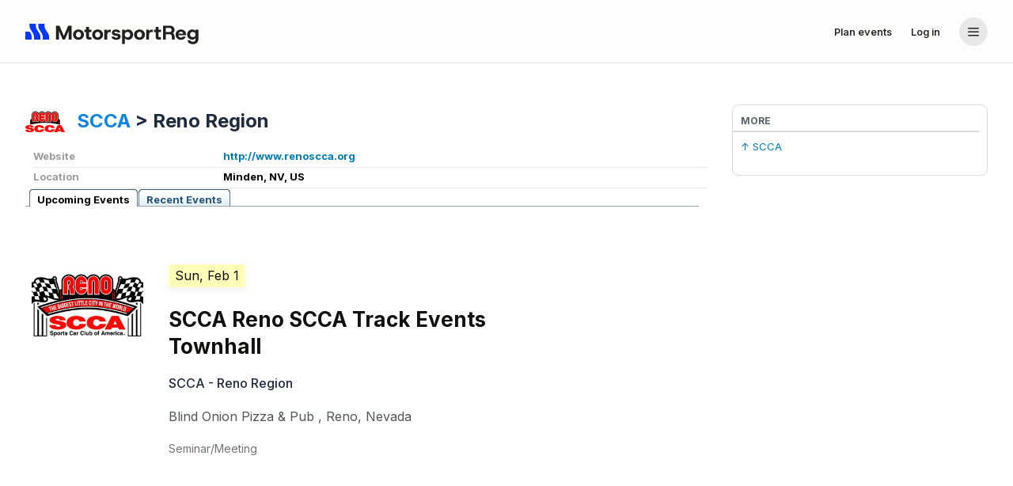

--- FILE ---
content_type: text/html;charset=utf-8
request_url: https://www.motorsportreg.com/orgs/scca/reno
body_size: 21330
content:
<!DOCTYPE html PUBLIC "-//W3C//DTD XHTML 1.0 Transitional//EN" "http://www.w3.org/TR/xhtml1/DTD/xhtml1-transitional.dtd">
<!--[if IEMobile 7 ]><html xmlns="http://www.w3.org/1999/xhtml" class="iem7 ie9-below ie8-below" xmlns:fb="http://ogp.me/ns/fb#" xmlns:og="http://ogp.me/ns#"><![endif]-->
<!--[if lt IE 7 ]><html xmlns="http://www.w3.org/1999/xhtml" class="ie6 ie ie9-below ie8-below" xmlns:fb="http://ogp.me/ns/fb#" xmlns:og="http://ogp.me/ns#"><![endif]-->
<!--[if IE 7 ]><html xmlns="http://www.w3.org/1999/xhtml" class="ie7 ie ie9-below ie8-below" xmlns:fb="http://ogp.me/ns/fb#" xmlns:og="http://ogp.me/ns#"><![endif]-->
<!--[if IE 8 ]><html xmlns="http://www.w3.org/1999/xhtml" class="ie8 ie ie9-below ie8-below" xmlns:fb="http://ogp.me/ns/fb#" xmlns:og="http://ogp.me/ns#"><![endif]-->
<!--[if IE 9 ]><html xmlns="http://www.w3.org/1999/xhtml" class="ie9 ie ie9-below supported" xmlns:fb="http://ogp.me/ns/fb#" xmlns:og="http://ogp.me/ns#"><![endif]-->
<!--[if (gte IE 9)|(gt IEMobile 7)|!(IEMobile)|!(IE)]><!--><html xmlns="http://www.w3.org/1999/xhtml" xmlns:fb="http://ogp.me/ns/fb#" xmlns:og="http://ogp.me/ns#" lang="en" class="supported"><!--<![endif]-->
<head>
	<meta charset="utf-8">
	<meta http-equiv="content-type" content="text/html; charset=utf-8" />
	<meta http-equiv="X-UA-Compatible" content="IE=edge">
	<meta name="viewport" content="initial-scale=1.0, user-scalable=no" />
	<meta name="format-detection" content="telephone=no" />
	<meta name="theme-color" content="#90a0b" />

	<title>SCCA - Reno Region | MotorsportReg.com</title>
	<meta name="google-site-verification" content="ivT4EESDNXzg8x9opiHGL9fEidTxqQrZCb0yXNC8NF8" />
	<meta name="description" content="SCCA - Reno Region Event Calendar" />
	

	<link rel="apple-touch-icon" sizes="180x180" href="https://www-cdn.motorsportreg.com/apple-touch-icon.png" />
	<link rel="icon" href="https://www-cdn.motorsportreg.com/favicon.ico" type="image/x-icon" />
	<link rel="icon" href="https://www-cdn.motorsportreg.com/favicon-16x16.png" sizes="16x16" type="image/png" />
	<link rel="icon" href="https://www-cdn.motorsportreg.com/favicon-32x32.png" sizes="32x32" type="image/png" />
	<link rel="manifest" href="https://www-cdn.motorsportreg.com/site.webmanifest.json" />

	<link rel="stylesheet" href="https://www-cdn.motorsportreg.com/global/baseline-49db881f9a.css" />
  <link rel="stylesheet" href="https://www-cdn.motorsportreg.com/global/pap-7b08aa83a5.css" />

	
	<link rel="stylesheet" href="https://www-cdn.motorsportreg.com/global/hagerty-motorsportreg-merge-d5ac9fc58e.css" />



	
	
	

	<script language="javascript" type="text/javascript">
		<!-- // <![CDATA[
		
		UPLOADCARE_PUBLIC_KEY = '259039608ce507427561';

		window.PAGE = window.PAGE || {};
		PAGE.xe = PAGE.xe || {};
		PAGE.xe.supportData = '/index.cfm/event/ajax.account.supportData';
		PAGE.xe.eventData = '/index.cfm/event/ajax.event.data';
		PAGE.xe.recaptcha = '/index.cfm/event/ajax.analytics.recaptcha';
		PAGE.analyticsEnabled = true;
		PAGE.xe.analyticsLogEvent = '/index.cfm/event/ajax.analytics.logEvent';
		PAGE.xe.analyticsLogEventBatch = '/index.cfm/event/ajax.analytics.logEventBatch';
		PAGE.xe.supportFunnelSubmit = '/index.cfm/event/ajax.support-funnel.submit';

		PAGE.nav = PAGE.nav || {};
		PAGE.nav.apiSecureHost = 'https://api.motorsportreg.com/';

		PAGE.instanceName = "51\x2f129";
		PAGE.user = PAGE.user || {};
		
			PAGE.user.isLoggedIn = false;
			PAGE.user.vchFirstName = '';
			PAGE.user.vchLastName = '';
			PAGE.user.vchEmail = '';
			PAGE.user.vchImageURL = 'https://www-cdn.motorsportreg.com/gfx/blank.gif';
			PAGE.user.uidMember = '';
			PAGE.user.uidParent = '';
			PAGE.user.homePhone  = '';
			PAGE.user.workPhone  = '';
			PAGE.user.mobilePhone  = '';
		

		PAGE.requestID = '4cefb2a6\x2Da729\x2D4770\x2Da98c\x2Dea06847e316f';

		
	
		// ]]> -->
	</script>

	<script src="https://www-cdn.motorsportreg.com/global/core-9fa064201e.js"></script>
	<script src="https://www-cdn.motorsportreg.com/global/attendee-8fbddc5c5b.js"></script>

	<script language="javascript" type="text/javascript">
		<!-- // <![CDATA[
		
		$(document).ready(function() {
			
			
		});
	
		// ]]> -->
	</script>

    
    
        <script type="text/javascript" src="https://www-cdn.motorsportreg.com/js/log4javascript_prod-1.4.1.js"></script>
        <script language="javascript" type="text/javascript">
		<!-- // <![CDATA[
		
    	    var log = log4javascript.getLogger('pukka');
    	    log.setLevel(log4javascript.Level.DEBUG);
    	    log.removeAllAppenders();  
        
		// ]]> -->
	</script>
    

	

	
	

	<script language="javascript" type="text/javascript">
		<!-- // <![CDATA[
		
		jq2(document).ready(function()
		{
			msr.bsmodal();
		});
	
		// ]]> -->
	</script>

	
	<script src="//cdnjs.cloudflare.com/ajax/libs/jquery-cookie/1.4.1/jquery.cookie.min.js" type="text/javascript"></script>
	<script src="https://www-cdn.motorsportreg.com/js/library/jquery/1.2.3/jquery.ui.tabs.js" type="text/javascript"></script>
	<script language="javascript" type="text/javascript">
		<!-- // <![CDATA[
		
		$(document).ready(function()
		{
			$("#event-list > ul").tabs();

			if ($.cookie && $.cookie('msr-subscriber-id')) {
				$('.logged-in').show();
			}

			$('#newclub').click(function()
			{
				window.location = '/index.cfm/event/account.club.new/uidClub/803CA279-D4EE-49FD-57EEFB1ABEA3AB7F/uidMember/' + $.cookie('msr-subscriber-id');
			});
		});
	
		// ]]> -->
	</script>
	<style type="text/css">
		div.results { display: none; }
	</style>
	<link rel="canonical" href="https://www.motorsportreg.com/orgs/scca/reno"/>
	<meta name="twitter:card" content="summary" />
	<meta name="twitter:site" content="@motorsportreg" />
	<meta name="twitter:creator" content="@motorsportreg" />
	<meta name="twitter:image" content="http:https&#x3a;&#x2f;&#x2f;dl.motorsportreg.com&#x2f;0c82f83b-f6a3-4e2b-870a-1b4cb1cf8b68&#x2f;-/progressive/yes/-/overlay/02fca2a5-3394-4759-9dc9-53a55a2cc306/20%25x20%25/10,10/-/quality/lightest/-/scale_crop/250x250/center/-/format/png/msr.png" />
	<meta name="twitter:title" content="SCCA - Reno Region" />
	<meta name="twitter:description" content="SCCA - Reno Region" />

	<meta property="og:url" content="https://www.motorsportreg.com/orgs/scca/reno" />
	<meta property="og:site_name" content="MotorsportReg.com" />
	<meta property="og:title" content="SCCA - Reno Region" />
	<meta property="og:type" content="event" />
	
		<meta property="og:image" content="http:https&#x3a;&#x2f;&#x2f;dl.motorsportreg.com&#x2f;0c82f83b-f6a3-4e2b-870a-1b4cb1cf8b68&#x2f;-/progressive/yes/-/overlay/02fca2a5-3394-4759-9dc9-53a55a2cc306/20%25x20%25/20,20/-/scale_crop/1200x630/center/-/format/png/msr.png" />
	
	<meta property="og:description" content="SCCA - Reno Region" />
	<meta property="og:locale" content="en_US" />
	<meta itemprop="image" content="http:https&#x3a;&#x2f;&#x2f;dl.motorsportreg.com&#x2f;0c82f83b-f6a3-4e2b-870a-1b4cb1cf8b68&#x2f;-/progressive/yes/-/overlay/02fca2a5-3394-4759-9dc9-53a55a2cc306/20%25x20%25/20,20/-/scale_crop/1012x606/center/-/format/png/msr.png">
	

	

	

	<link href="https://fonts.googleapis.com/css2?family=Inter:wght@400..725&display=swap" rel="stylesheet" />

	

	<script type="text/javascript" src="https://cdn.termsfeedtag.com/plugins/pc/v1/e99ac2c59183421f9037436c2ee8579e/plugin.js" async></script>



</head>

<body id="www-motorsportreg-com" class="unauthenticated calendar " data-spy="scroll" data-target=".navbar" data-offset="0">


	
	
	

	
		

			<section class="hagerty-css">
				


	<header class="msr--header" id="AppHeader">
		<nav class="msr--header-wrapper">
			<div class="msr--container -xlarge msr--header-container">
				<a
					href="/"
					class="-adaptive msr--logo msr--header-logo"
					aria-label="Navigate to home page"
				>
					<span class="msr--icon msr--logoIcon">
						<svg fill="none" height="32" viewBox="0 0 32 32" width="32" xmlns="http://www.w3.org/2000/svg" role="img" aria-label="MSR Logo"><g fill="#0437ff"><path d="m5.4248 16.001 1.33594 2.1924c.79244 1.2403 1.21382 2.6782 1.21387 4.1464v3.6622h-7.97461v-10.001z"></path><path d="m13.333 8.99219c0 1.46841.4204 2.90691 1.2129 4.14741l3.2285 5.0538c.7925 1.2403 1.2138 2.6782 1.2139 4.1464v3.6622h-7.9697v-3.6622c-.0001-1.4682-.4205-2.9061-1.21294-4.1464l-3.22949-5.0538c-.79254-1.2404-1.21289-2.679-1.21289-4.14741v-2.99219h7.96972z"></path><path d="m24.3486 8.99219c0 1.46841.4204 2.90691 1.2129 4.14741l3.2285 5.0538c.7925 1.2403 1.2138 2.6782 1.2139 4.1464v3.6622h-7.9697v-3.6622c-.0001-1.4682-.4205-2.9061-1.2129-4.1464l-3.2295-5.0538c-.7925-1.2404-1.2129-2.679-1.2129-4.14741v-2.99219h7.9697z"></path></g></svg>
					</span>
					<span class="msr--icon msr--logoText">
						<svg fill="none" height="32" viewBox="0 0 220 32" width="220" xmlns="http://www.w3.org/2000/svg" role="img" aria-label="MSR Logo"><path d="m5.4248 16.001 1.33594 2.1924c.79244 1.2403 1.21382 2.6782 1.21387 4.1464v3.6622h-7.97461v-10.001z" fill="#0437ff"></path><path d="m13.333 8.99219c0 1.46841.4204 2.90691 1.2129 4.14741l3.2285 5.0538c.7925 1.2403 1.2138 2.6782 1.2139 4.1464v3.6622h-7.9697v-3.6622c-.0001-1.4682-.4205-2.9061-1.21294-4.1464l-3.22949-5.0538c-.79254-1.2404-1.21289-2.679-1.21289-4.14741v-2.99219h7.96972z" fill="#0437ff"></path><path d="m24.3486 8.99219c0 1.46841.4204 2.90691 1.2129 4.14741l3.2285 5.0538c.7925 1.2403 1.2138 2.6782 1.2139 4.1464v3.6622h-7.9697v-3.6622c-.0001-1.4682-.4205-2.9061-1.2129-4.1464l-3.2295-5.0538c-.7925-1.2404-1.2129-2.679-1.2129-4.14741v-2.99219h7.9697z" fill="#0437ff"></path><g fill="var(--msr-color-text)"><path clip-rule="evenodd" d="m210.856 13.2266c.944 0 1.782.1842 2.512.5527.731.3691 1.31.8298 1.739 1.3828v-1.6348l3.608.001v11.6944c0 1.4589-.318 2.6785-.953 3.6591-.636.9813-1.478 1.7188-2.525 2.212-1.048.4959-2.191.7441-3.427.7441-1.083 0-2.126-.1719-3.131-.5156-1.005-.3438-1.86-.8939-2.564-1.6485-.634-.679-1.025-1.5512-1.2-2.5967h3.632c.184.4738.515.8645 1.008 1.1631.61.3685 1.335.5537 2.177.5537.601 0 1.16-.1212 1.675-.3642.516-.2431.928-.6129 1.237-1.1074s.463-1.1278.463-1.8985v-1.5088c-.257.386-.583.7381-.978 1.0557-.396.3191-.863.5752-1.404.7676-.542.193-1.165.289-1.869.289-1.219 0-2.315-.2812-3.286-.8427-.97-.5615-1.735-1.329-2.293-2.3018-.557-.9714-.837-2.0619-.837-3.2685 0-1.2075.279-2.2925.837-3.2569.558-.9636 1.323-1.7268 2.293-2.289.971-.5616 2.067-.8418 3.286-.8418zm.748 3.0683c-.687 0-1.293.1465-1.817.4395-.524.2937-.932.688-1.224 1.1816-.292.4946-.438 1.0614-.438 1.6983 0 .6206.146 1.1865.438 1.6972.292.5122.7.9175 1.224 1.2197.524.3016 1.129.4532 1.817.4532.704 0 1.313-.1516 1.829-.4532.515-.3021.919-.704 1.211-1.207s.438-1.0646.438-1.6846c0-.6376-.146-1.2079-.438-1.7109-.292-.5029-.696-.9006-1.211-1.1943-.516-.293-1.125-.4395-1.829-.4395z" fill-rule="evenodd"></path><path clip-rule="evenodd" d="m129.939 13.2266c1.185 0 2.251.2853 3.196.8545.944.5706 1.69 1.3499 2.24 2.3388.55.9898.825 2.1127.825 3.3701 0 1.2407-.275 2.3564-.825 3.3448-.55.9897-1.296 1.765-2.24 2.3271-.945.5615-2.011.8417-3.196.8418-.944 0-1.765-.1676-2.46-.5029-.696-.3347-1.268-.8045-1.714-1.4082v7.1435h-3.607v-18.0088h3.607v1.71c.412-.5361.949-1.0053 1.61-1.4082.661-.4022 1.516-.6025 2.564-.6025zm-.85 3.0683c-.67 0-1.263.1506-1.778.4522-.516.3022-.919.7133-1.211 1.2324-.293.5197-.438 1.1147-.438 1.7851 0 .6707.145 1.2663.438 1.7862.292.5191.695.9302 1.211 1.2324.515.3016 1.108.4522 1.778.4522.67-.0001 1.267-.1506 1.791-.4522.524-.3022.931-.7133 1.224-1.2324.291-.5199.438-1.1071.438-1.7608 0-.6704-.147-1.2696-.438-1.7978-.293-.5276-.7-.943-1.224-1.2451-.524-.3016-1.121-.4522-1.791-.4522z" fill-rule="evenodd"></path><path clip-rule="evenodd" d="m67.1797 13.2266c1.2882 0 2.452.2755 3.4912.8291 1.0394.553 1.8637 1.321 2.4736 2.3017.6092.9807.915 2.1167.9151 3.4072 0 1.2746-.3059 2.4064-.9151 3.3956-.6098.9897-1.4343 1.7604-2.4736 2.3134-1.0393.5537-2.203.8301-3.4912.8301-1.2883 0-2.452-.2764-3.4912-.8301-1.0393-.553-1.8645-1.3237-2.4737-2.3134-.6098-.9892-.914-2.1211-.914-3.3956 0-1.2903.3044-2.4266.914-3.4072.6092-.9807 1.4393-1.7487 2.4873-2.3017 1.0471-.5536 2.2061-.8291 3.4776-.8291zm.0264 3.0429c-.5847 0-1.117.1305-1.5977.3897-.4806.2606-.8676.6456-1.1592 1.1562-.2923.5121-.4384 1.1617-.4385 1.9492 0 .7715.1411 1.4176.4248 1.9375s.6661.9091 1.1475 1.169c.4806.2599 1.013.3896 1.5967.3896.5839 0 1.117-.1296 1.5976-.3896.4806-.2599.8629-.6493 1.1465-1.169.283-.5199.4258-1.166.4258-1.9375 0-.7705-.147-1.4166-.4385-1.9365-.2922-.519-.6739-.9083-1.1465-1.1689-.4727-.2593-.992-.3897-1.5585-.3897z" fill-rule="evenodd"></path><path clip-rule="evenodd" d="m91.3857 13.2266c1.2883 0 2.4521.2755 3.4913.8291 1.0393.553 1.8636 1.321 2.4736 2.3017.6091.9807.915 2.1167.915 3.4072 0 1.2746-.3058 2.4064-.915 3.3956-.6099.9897-1.4344 1.7604-2.4736 2.3134-1.0394.5537-2.2031.8301-3.4913.8301s-2.452-.2764-3.4912-.8301c-1.0392-.553-1.8645-1.3237-2.4736-2.3134-.6099-.9892-.9141-2.1211-.9141-3.3956.0001-1.2903.3044-2.4266.9141-3.4072.6092-.9807 1.4393-1.7487 2.4873-2.3017 1.0471-.5536 2.2061-.8291 3.4775-.8291zm.0264 3.0429c-.5846 0-1.117.1305-1.5976.3897-.4807.2606-.8677.6456-1.1592 1.1562-.2923.5121-.4385 1.1617-.4385 1.9492 0 .7715.1411 1.4176.4248 1.9375s.6661.9091 1.1475 1.169c.4806.2599 1.0129.3896 1.5966.3896.5839 0 1.1171-.1296 1.5977-.3896.4806-.2599.8629-.6493 1.1465-1.169.2829-.5199.4258-1.166.4258-1.9375-.0001-.7705-.147-1.4166-.4385-1.9365-.2923-.519-.674-.9083-1.1465-1.1689-.4727-.2593-.992-.3897-1.5586-.3897z" fill-rule="evenodd"></path><path d="m114.454 13.2266c1.683 0 3.011.3603 3.982 1.081.909.6756 1.43 1.6044 1.592 2.7666h-3.515c-.001-.3927-.275-.6667-.609-.8574-.412-.2345-.892-.2998-1.424-.2998-.653 0-1.142.1095-1.468.3271-.326.2184-.49.4864-.491.8047 0 .52.533.8721 1.598 1.0567.155.0169.374.0463.657.0879.284.0422.576.0834.876.125.301.0422.538.0801.709.1132.516.067 1.018.1807 1.507.3399.49.1592.928.3739 1.315.6416.386.2684.69.6206.914 1.0566.223.4361.335.9725.335 1.6094 0 .8381-.215 1.5754-.644 2.2129-.429.6368-1.061 1.1321-1.893 1.4844-.834.3515-1.861.5273-3.081.5273-1.717-.0001-3.126-.3941-4.224-1.1816-1.027-.7362-1.617-1.6926-1.805-2.8526h3.747c.116.5448.336.7255.715.9649.463.2928 1.061.4033 1.696.4033.705 0 1.242-.1212 1.612-.3643.368-.243.553-.541.553-.8925 0-.2852-.138-.5154-.412-.6914-.275-.1762-.747-.2977-1.417-.3653-.241-.033-.572-.0844-.993-.1513-.42-.0669-.76-.1252-1.017-.1758-.721-.1338-1.379-.3554-1.971-.666-.593-.31-1.061-.721-1.404-1.2325-.345-.5113-.515-1.1355-.515-1.873 0-1.1237.428-2.0714 1.288-2.8428.858-.7713 2.121-1.1562 3.787-1.1562z"></path><path clip-rule="evenodd" d="m144.238 13.2266c1.288 0 2.452.2755 3.491.8291 1.04.553 1.864 1.321 2.474 2.3017.609.9807.915 2.1167.915 3.4072 0 1.2746-.306 2.4064-.915 3.3956-.61.9897-1.434 1.7604-2.474 2.3134-1.039.5537-2.203.8301-3.491.8301s-2.452-.2764-3.491-.8301c-1.039-.553-1.864-1.3237-2.474-2.3134-.609-.9892-.914-2.1211-.914-3.3956 0-1.2903.305-2.4266.914-3.4072.61-.9807 1.44-1.7487 2.488-2.3017 1.047-.5536 2.206-.8291 3.477-.8291zm.027 3.0429c-.585 0-1.117.1305-1.598.3897-.481.2606-.868.6456-1.159 1.1562-.292.5121-.439 1.1617-.439 1.9492 0 .7715.141 1.4176.425 1.9375s.666.9091 1.148 1.169c.48.2599 1.013.3896 1.596.3896.584 0 1.117-.1296 1.598-.3896.48-.2599.863-.6493 1.146-1.169.283-.5199.426-1.166.426-1.9375 0-.7705-.147-1.4166-.438-1.9365-.293-.519-.674-.9083-1.147-1.1689-.472-.2593-.992-.3897-1.558-.3897z" fill-rule="evenodd"></path><path clip-rule="evenodd" d="m196.644 13.2266c1.27 0 2.396.2676 3.375.8037.979.5367 1.743 1.2704 2.293 2.2002.549.9306.825 1.9918.825 3.1816v.5664c0 .2098-.017.424-.052.6416h-9.571c.042.4869.145.9366.359 1.3203.266.4777.636.8465 1.108 1.1065.473.2599 1.019.3896 1.637.3896.601 0 1.191-.119 1.603-.3789.361-.2277.647-.4859.769-.8887h3.726c-.246.7461-.624 1.4295-1.164 2.0352-.575.6452-1.28 1.1563-2.113 1.5332-.833.3776-1.765.5664-2.795.5664-1.323 0-2.491-.2729-3.504-.8174-1.014-.5445-1.804-1.2993-2.37-2.2636-.568-.9638-.851-2.0755-.851-3.3331 0-1.2903.278-2.4384.837-3.4443.558-1.0059 1.344-1.7936 2.357-2.3642 1.014-.5692 2.19-.8545 3.531-.8545zm.025 2.8408c-.584 0-1.12.1264-1.61.3779-.49.2516-.876.6323-1.16 1.1436-.148.2668-.252.5759-.323.9179h5.902c-.052-.7372-.34-1.328-.863-1.7724-.525-.4439-1.173-.667-1.946-.667z" fill-rule="evenodd"></path><path d="m48.6777 21.4287 5.4395-13.03124h4.3027v17.60454h-3.6074v-11.1582l-4.7402 11.1582h-2.8858l-4.7676-11.1719v11.1719h-3.6064v-17.60454h4.3281z"></path><path d="m80.4229 13.5283h3.1435v2.9424h-3.1435v5.1299c0 .3861.0433.68.1298.8808.0852.2013.2451.3388.4766.4141.2317.0753.545.1143.9404.1143h1.5196v2.9922h-2.5762c-.8928 0-1.6457-.101-2.2549-.3018-.6096-.2015-1.0691-.5908-1.3779-1.169-.309-.5783-.4649-1.413-.4649-2.5029v-5.5576h-2.1894v-2.9424h2.1894v-3.4209h3.6075z"></path><path d="m108.083 16.5205h-1.933c-.635 0-1.151.1591-1.546.4775-.395.3191-.683.7927-.863 1.4209-.18.6291-.27 1.3959-.27 2.3018v5.2813h-3.6077v-12.4747h3.6077v1.8868c.343-.62.772-1.111 1.288-1.4717.515-.36 1.099-.541 1.752-.541h1.572z"></path><path d="m160.936 16.4707h-1.933c-.635 0-1.151.2089-1.547.5273-.395.3191-.682.7927-.862 1.4209-.181.6291-.271 1.3959-.271 2.3018v5.2813h-3.607v-12.4747h3.607v1.8868c.344-.62.773-1.111 1.288-1.4717.516-.36 1.099-.541 1.752-.541h1.573z"></path><path d="m168.242 13.4014h3.144v3.0693h-3.144v5.1309c0 .3858.044.6791.13.8798.085.2013.245.3398.477.4151.231.0752.545.1133.94.1133h1.52v2.9922h-2.577c-.892 0-1.645-.101-2.254-.3018-.61-.2015-1.07-.5908-1.378-1.169-.309-.5783-.465-1.413-.465-2.5029v-5.5576h-2.19v-3.0693h2.19v-3.294h3.607z"></path><path clip-rule="evenodd" d="m182.05 8.39746c1.459.00001 2.666.23927 3.619.7168.953.47764 1.667 1.13114 2.139 1.96094.472.8299.709 1.7649.709 2.8047 0 .8045-.181 1.5465-.541 2.2256-.361.6791-.843 1.2619-1.444 1.748.653.4361 1.156.998 1.508 1.6856.351.6875.545 1.4749.58 2.3632l.206 4.0997h-3.53l-.283-4.0997c-.035-.5859-.15-1.0684-.348-1.4453-.198-.3776-.503-.6582-.915-.8427s-.97-.2773-1.674-.2774h-4.468v6.6651h-3.606v-17.60454zm-4.442 8.09764h4.21c1.065 0 1.838-.2349 2.319-.7041.48-.4692.721-1.1069.721-1.9111 0-.8213-.241-1.4624-.721-1.9238-.481-.4608-1.254-.6914-2.319-.6915h-4.21z" fill-rule="evenodd"></path></g></svg>
					</span>
				</a>

				<!-- Links and Account-->
				<div class="msr--header-linksBar">
					<!-- Links -->
					
						<a
							href="/index.cfm/event/event-management"
							class="msr--header-link msr--btn -btn-ghost -small"
						>
							Plan events
						</a>
					
					
						<a
							href="/login"
							class="msr--header-link msr--btn -btn-ghost -small"
						>
							Log in
						</a>
					
					<!-- Account -->
					<div
						class="v-popper v-popper--theme-dropdown"
						tooltip="false"
					>
						<button
							id="account-menu-button"
							class="msr--header-accountButton"
							type="button"
							aria-label="Account menu"
							aria-expanded="false"
							aria-haspopup="menu"
						>
							
							<span class="msr--icon -large msr--header-accountButton-icon">
								<svg
									fill="none"
									height="20"
									viewBox="0 0 20 20"
									width="20"
									xmlns="http://www.w3.org/2000/svg"
								>
									<path
										d="m17 14.75c0 .4142-.3358.75-.75.75h-12.5c-.41421 0-.75-.3358-.75-.75s.33579-.75.75-.75h12.5c.4142 0 .75.3358.75.75zm0-4.5c0 .4142-.3358.75-.75.75h-12.5c-.41421 0-.75-.3358-.75-.75 0-.41421.33579-.75.75-.75h12.5c.4142 0 .75.33579.75.75zm0-4.5c0 .41421-.3358.75-.75.75h-12.5c-.41421 0-.75-.33579-.75-.75s.33579-.75.75-.75h12.5c.4142 0 .75.33579.75.75z"
										fill="currentColor">
									</path>
								</svg>
							</span>
						</button>

						<div
							id="account-menu-popper"
							class="v-popper__popper v-popper--theme-dropdown v-popper--theme-menu"
							style="display: none;"
							aria-hidden="true"
							tabindex="-1"
							role="menu"
						>
							<div class="v-popper__backdrop"></div>
							<div class="v-popper__wrapper">
								<div class="v-popper__inner">
									<div>
										<!-- Header on mobile -->
										<div class="msr--menuHeader">
											<div class="-full msr--logo" aria-label="MSR logo">
												<!-- todo: remove `external` once the homepage becomes the calendar page -->
												<span class="msr--icon msr--logoIcon">
													<svg fill="none" height="32" viewBox="0 0 32 32" width="32" xmlns="http://www.w3.org/2000/svg" role="img" aria-label="MSR Logo"><g fill="#0437ff"><path d="m5.4248 16.001 1.33594 2.1924c.79244 1.2403 1.21382 2.6782 1.21387 4.1464v3.6622h-7.97461v-10.001z"></path><path d="m13.333 8.99219c0 1.46841.4204 2.90691 1.2129 4.14741l3.2285 5.0538c.7925 1.2403 1.2138 2.6782 1.2139 4.1464v3.6622h-7.9697v-3.6622c-.0001-1.4682-.4205-2.9061-1.21294-4.1464l-3.22949-5.0538c-.79254-1.2404-1.21289-2.679-1.21289-4.14741v-2.99219h7.96972z"></path><path d="m24.3486 8.99219c0 1.46841.4204 2.90691 1.2129 4.14741l3.2285 5.0538c.7925 1.2403 1.2138 2.6782 1.2139 4.1464v3.6622h-7.9697v-3.6622c-.0001-1.4682-.4205-2.9061-1.2129-4.1464l-3.2295-5.0538c-.7925-1.2404-1.2129-2.679-1.2129-4.14741v-2.99219h7.9697z"></path></g></svg>
												</span>
												<span class="msr--icon msr--logoText">
													<svg fill="none" height="32" viewBox="0 0 220 32" width="220" xmlns="http://www.w3.org/2000/svg" role="img" aria-label="MSR Logo"><path d="m5.4248 16.001 1.33594 2.1924c.79244 1.2403 1.21382 2.6782 1.21387 4.1464v3.6622h-7.97461v-10.001z" fill="#0437ff"></path><path d="m13.333 8.99219c0 1.46841.4204 2.90691 1.2129 4.14741l3.2285 5.0538c.7925 1.2403 1.2138 2.6782 1.2139 4.1464v3.6622h-7.9697v-3.6622c-.0001-1.4682-.4205-2.9061-1.21294-4.1464l-3.22949-5.0538c-.79254-1.2404-1.21289-2.679-1.21289-4.14741v-2.99219h7.96972z" fill="#0437ff"></path><path d="m24.3486 8.99219c0 1.46841.4204 2.90691 1.2129 4.14741l3.2285 5.0538c.7925 1.2403 1.2138 2.6782 1.2139 4.1464v3.6622h-7.9697v-3.6622c-.0001-1.4682-.4205-2.9061-1.2129-4.1464l-3.2295-5.0538c-.7925-1.2404-1.2129-2.679-1.2129-4.14741v-2.99219h7.9697z" fill="#0437ff"></path><g fill="var(--msr-color-text)"><path clip-rule="evenodd" d="m210.856 13.2266c.944 0 1.782.1842 2.512.5527.731.3691 1.31.8298 1.739 1.3828v-1.6348l3.608.001v11.6944c0 1.4589-.318 2.6785-.953 3.6591-.636.9813-1.478 1.7188-2.525 2.212-1.048.4959-2.191.7441-3.427.7441-1.083 0-2.126-.1719-3.131-.5156-1.005-.3438-1.86-.8939-2.564-1.6485-.634-.679-1.025-1.5512-1.2-2.5967h3.632c.184.4738.515.8645 1.008 1.1631.61.3685 1.335.5537 2.177.5537.601 0 1.16-.1212 1.675-.3642.516-.2431.928-.6129 1.237-1.1074s.463-1.1278.463-1.8985v-1.5088c-.257.386-.583.7381-.978 1.0557-.396.3191-.863.5752-1.404.7676-.542.193-1.165.289-1.869.289-1.219 0-2.315-.2812-3.286-.8427-.97-.5615-1.735-1.329-2.293-2.3018-.557-.9714-.837-2.0619-.837-3.2685 0-1.2075.279-2.2925.837-3.2569.558-.9636 1.323-1.7268 2.293-2.289.971-.5616 2.067-.8418 3.286-.8418zm.748 3.0683c-.687 0-1.293.1465-1.817.4395-.524.2937-.932.688-1.224 1.1816-.292.4946-.438 1.0614-.438 1.6983 0 .6206.146 1.1865.438 1.6972.292.5122.7.9175 1.224 1.2197.524.3016 1.129.4532 1.817.4532.704 0 1.313-.1516 1.829-.4532.515-.3021.919-.704 1.211-1.207s.438-1.0646.438-1.6846c0-.6376-.146-1.2079-.438-1.7109-.292-.5029-.696-.9006-1.211-1.1943-.516-.293-1.125-.4395-1.829-.4395z" fill-rule="evenodd"></path><path clip-rule="evenodd" d="m129.939 13.2266c1.185 0 2.251.2853 3.196.8545.944.5706 1.69 1.3499 2.24 2.3388.55.9898.825 2.1127.825 3.3701 0 1.2407-.275 2.3564-.825 3.3448-.55.9897-1.296 1.765-2.24 2.3271-.945.5615-2.011.8417-3.196.8418-.944 0-1.765-.1676-2.46-.5029-.696-.3347-1.268-.8045-1.714-1.4082v7.1435h-3.607v-18.0088h3.607v1.71c.412-.5361.949-1.0053 1.61-1.4082.661-.4022 1.516-.6025 2.564-.6025zm-.85 3.0683c-.67 0-1.263.1506-1.778.4522-.516.3022-.919.7133-1.211 1.2324-.293.5197-.438 1.1147-.438 1.7851 0 .6707.145 1.2663.438 1.7862.292.5191.695.9302 1.211 1.2324.515.3016 1.108.4522 1.778.4522.67-.0001 1.267-.1506 1.791-.4522.524-.3022.931-.7133 1.224-1.2324.291-.5199.438-1.1071.438-1.7608 0-.6704-.147-1.2696-.438-1.7978-.293-.5276-.7-.943-1.224-1.2451-.524-.3016-1.121-.4522-1.791-.4522z" fill-rule="evenodd"></path><path clip-rule="evenodd" d="m67.1797 13.2266c1.2882 0 2.452.2755 3.4912.8291 1.0394.553 1.8637 1.321 2.4736 2.3017.6092.9807.915 2.1167.9151 3.4072 0 1.2746-.3059 2.4064-.9151 3.3956-.6098.9897-1.4343 1.7604-2.4736 2.3134-1.0393.5537-2.203.8301-3.4912.8301-1.2883 0-2.452-.2764-3.4912-.8301-1.0393-.553-1.8645-1.3237-2.4737-2.3134-.6098-.9892-.914-2.1211-.914-3.3956 0-1.2903.3044-2.4266.914-3.4072.6092-.9807 1.4393-1.7487 2.4873-2.3017 1.0471-.5536 2.2061-.8291 3.4776-.8291zm.0264 3.0429c-.5847 0-1.117.1305-1.5977.3897-.4806.2606-.8676.6456-1.1592 1.1562-.2923.5121-.4384 1.1617-.4385 1.9492 0 .7715.1411 1.4176.4248 1.9375s.6661.9091 1.1475 1.169c.4806.2599 1.013.3896 1.5967.3896.5839 0 1.117-.1296 1.5976-.3896.4806-.2599.8629-.6493 1.1465-1.169.283-.5199.4258-1.166.4258-1.9375 0-.7705-.147-1.4166-.4385-1.9365-.2922-.519-.6739-.9083-1.1465-1.1689-.4727-.2593-.992-.3897-1.5585-.3897z" fill-rule="evenodd"></path><path clip-rule="evenodd" d="m91.3857 13.2266c1.2883 0 2.4521.2755 3.4913.8291 1.0393.553 1.8636 1.321 2.4736 2.3017.6091.9807.915 2.1167.915 3.4072 0 1.2746-.3058 2.4064-.915 3.3956-.6099.9897-1.4344 1.7604-2.4736 2.3134-1.0394.5537-2.2031.8301-3.4913.8301s-2.452-.2764-3.4912-.8301c-1.0392-.553-1.8645-1.3237-2.4736-2.3134-.6099-.9892-.9141-2.1211-.9141-3.3956.0001-1.2903.3044-2.4266.9141-3.4072.6092-.9807 1.4393-1.7487 2.4873-2.3017 1.0471-.5536 2.2061-.8291 3.4775-.8291zm.0264 3.0429c-.5846 0-1.117.1305-1.5976.3897-.4807.2606-.8677.6456-1.1592 1.1562-.2923.5121-.4385 1.1617-.4385 1.9492 0 .7715.1411 1.4176.4248 1.9375s.6661.9091 1.1475 1.169c.4806.2599 1.0129.3896 1.5966.3896.5839 0 1.1171-.1296 1.5977-.3896.4806-.2599.8629-.6493 1.1465-1.169.2829-.5199.4258-1.166.4258-1.9375-.0001-.7705-.147-1.4166-.4385-1.9365-.2923-.519-.674-.9083-1.1465-1.1689-.4727-.2593-.992-.3897-1.5586-.3897z" fill-rule="evenodd"></path><path d="m114.454 13.2266c1.683 0 3.011.3603 3.982 1.081.909.6756 1.43 1.6044 1.592 2.7666h-3.515c-.001-.3927-.275-.6667-.609-.8574-.412-.2345-.892-.2998-1.424-.2998-.653 0-1.142.1095-1.468.3271-.326.2184-.49.4864-.491.8047 0 .52.533.8721 1.598 1.0567.155.0169.374.0463.657.0879.284.0422.576.0834.876.125.301.0422.538.0801.709.1132.516.067 1.018.1807 1.507.3399.49.1592.928.3739 1.315.6416.386.2684.69.6206.914 1.0566.223.4361.335.9725.335 1.6094 0 .8381-.215 1.5754-.644 2.2129-.429.6368-1.061 1.1321-1.893 1.4844-.834.3515-1.861.5273-3.081.5273-1.717-.0001-3.126-.3941-4.224-1.1816-1.027-.7362-1.617-1.6926-1.805-2.8526h3.747c.116.5448.336.7255.715.9649.463.2928 1.061.4033 1.696.4033.705 0 1.242-.1212 1.612-.3643.368-.243.553-.541.553-.8925 0-.2852-.138-.5154-.412-.6914-.275-.1762-.747-.2977-1.417-.3653-.241-.033-.572-.0844-.993-.1513-.42-.0669-.76-.1252-1.017-.1758-.721-.1338-1.379-.3554-1.971-.666-.593-.31-1.061-.721-1.404-1.2325-.345-.5113-.515-1.1355-.515-1.873 0-1.1237.428-2.0714 1.288-2.8428.858-.7713 2.121-1.1562 3.787-1.1562z"></path><path clip-rule="evenodd" d="m144.238 13.2266c1.288 0 2.452.2755 3.491.8291 1.04.553 1.864 1.321 2.474 2.3017.609.9807.915 2.1167.915 3.4072 0 1.2746-.306 2.4064-.915 3.3956-.61.9897-1.434 1.7604-2.474 2.3134-1.039.5537-2.203.8301-3.491.8301s-2.452-.2764-3.491-.8301c-1.039-.553-1.864-1.3237-2.474-2.3134-.609-.9892-.914-2.1211-.914-3.3956 0-1.2903.305-2.4266.914-3.4072.61-.9807 1.44-1.7487 2.488-2.3017 1.047-.5536 2.206-.8291 3.477-.8291zm.027 3.0429c-.585 0-1.117.1305-1.598.3897-.481.2606-.868.6456-1.159 1.1562-.292.5121-.439 1.1617-.439 1.9492 0 .7715.141 1.4176.425 1.9375s.666.9091 1.148 1.169c.48.2599 1.013.3896 1.596.3896.584 0 1.117-.1296 1.598-.3896.48-.2599.863-.6493 1.146-1.169.283-.5199.426-1.166.426-1.9375 0-.7705-.147-1.4166-.438-1.9365-.293-.519-.674-.9083-1.147-1.1689-.472-.2593-.992-.3897-1.558-.3897z" fill-rule="evenodd"></path><path clip-rule="evenodd" d="m196.644 13.2266c1.27 0 2.396.2676 3.375.8037.979.5367 1.743 1.2704 2.293 2.2002.549.9306.825 1.9918.825 3.1816v.5664c0 .2098-.017.424-.052.6416h-9.571c.042.4869.145.9366.359 1.3203.266.4777.636.8465 1.108 1.1065.473.2599 1.019.3896 1.637.3896.601 0 1.191-.119 1.603-.3789.361-.2277.647-.4859.769-.8887h3.726c-.246.7461-.624 1.4295-1.164 2.0352-.575.6452-1.28 1.1563-2.113 1.5332-.833.3776-1.765.5664-2.795.5664-1.323 0-2.491-.2729-3.504-.8174-1.014-.5445-1.804-1.2993-2.37-2.2636-.568-.9638-.851-2.0755-.851-3.3331 0-1.2903.278-2.4384.837-3.4443.558-1.0059 1.344-1.7936 2.357-2.3642 1.014-.5692 2.19-.8545 3.531-.8545zm.025 2.8408c-.584 0-1.12.1264-1.61.3779-.49.2516-.876.6323-1.16 1.1436-.148.2668-.252.5759-.323.9179h5.902c-.052-.7372-.34-1.328-.863-1.7724-.525-.4439-1.173-.667-1.946-.667z" fill-rule="evenodd"></path><path d="m48.6777 21.4287 5.4395-13.03124h4.3027v17.60454h-3.6074v-11.1582l-4.7402 11.1582h-2.8858l-4.7676-11.1719v11.1719h-3.6064v-17.60454h4.3281z"></path><path d="m80.4229 13.5283h3.1435v2.9424h-3.1435v5.1299c0 .3861.0433.68.1298.8808.0852.2013.2451.3388.4766.4141.2317.0753.545.1143.9404.1143h1.5196v2.9922h-2.5762c-.8928 0-1.6457-.101-2.2549-.3018-.6096-.2015-1.0691-.5908-1.3779-1.169-.309-.5783-.4649-1.413-.4649-2.5029v-5.5576h-2.1894v-2.9424h2.1894v-3.4209h3.6075z"></path><path d="m108.083 16.5205h-1.933c-.635 0-1.151.1591-1.546.4775-.395.3191-.683.7927-.863 1.4209-.18.6291-.27 1.3959-.27 2.3018v5.2813h-3.6077v-12.4747h3.6077v1.8868c.343-.62.772-1.111 1.288-1.4717.515-.36 1.099-.541 1.752-.541h1.572z"></path><path d="m160.936 16.4707h-1.933c-.635 0-1.151.2089-1.547.5273-.395.3191-.682.7927-.862 1.4209-.181.6291-.271 1.3959-.271 2.3018v5.2813h-3.607v-12.4747h3.607v1.8868c.344-.62.773-1.111 1.288-1.4717.516-.36 1.099-.541 1.752-.541h1.573z"></path><path d="m168.242 13.4014h3.144v3.0693h-3.144v5.1309c0 .3858.044.6791.13.8798.085.2013.245.3398.477.4151.231.0752.545.1133.94.1133h1.52v2.9922h-2.577c-.892 0-1.645-.101-2.254-.3018-.61-.2015-1.07-.5908-1.378-1.169-.309-.5783-.465-1.413-.465-2.5029v-5.5576h-2.19v-3.0693h2.19v-3.294h3.607z"></path><path clip-rule="evenodd" d="m182.05 8.39746c1.459.00001 2.666.23927 3.619.7168.953.47764 1.667 1.13114 2.139 1.96094.472.8299.709 1.7649.709 2.8047 0 .8045-.181 1.5465-.541 2.2256-.361.6791-.843 1.2619-1.444 1.748.653.4361 1.156.998 1.508 1.6856.351.6875.545 1.4749.58 2.3632l.206 4.0997h-3.53l-.283-4.0997c-.035-.5859-.15-1.0684-.348-1.4453-.198-.3776-.503-.6582-.915-.8427s-.97-.2773-1.674-.2774h-4.468v6.6651h-3.606v-17.60454zm-4.442 8.09764h4.21c1.065 0 1.838-.2349 2.319-.7041.48-.4692.721-1.1069.721-1.9111 0-.8213-.241-1.4624-.721-1.9238-.481-.4608-1.254-.6914-2.319-.6915h-4.21z" fill-rule="evenodd"></path></g></svg>
												</span>
											</div>
											<button
												id="account-menu-close"
												class="msr--menuClose"
												type="button"
												aria-label="Close account menu"
											>
												<span class="msr--icon -medium">
													<svg xmlns="http://www.w3.org/2000/svg" width="20" height="20" viewBox="0 0 20 20" fill="none" aria-label="icon" aria-hidden="true">
														<path fill-rule="evenodd" clip-rule="evenodd" d="M5.96967 5.96967C6.26256 5.67678 6.73744 5.67678 7.03033 5.96967L10 8.93934L12.9697 5.96967C13.2626 5.67678 13.7374 5.67678 14.0303 5.96967C14.3232 6.26256 14.3232 6.73744 14.0303 7.03033L11.0607 10L14.0303 12.9697C14.3232 13.2626 14.3232 13.7374 14.0303 14.0303C13.7374 14.3232 13.2626 14.3232 12.9697 14.0303L10 11.0607L7.03033 14.0303C6.73744 14.3232 6.26256 14.3232 5.96967 14.0303C5.67678 13.7374 5.67678 13.2626 5.96967 12.9697L8.93934 10L5.96967 7.03033C5.67678 6.73744 5.67678 6.26256 5.96967 5.96967Z" fill="currentColor"></path>
													</svg>
												</span>
											</button>
										</div>

										<!-- Menu list -->
										<ul class="msr--menuContent" role="menu">
											
											<li class="msr--menuItem">
												<a
													href="https://support.motorsportreg.com/event-attendee-help"
													rel="noopener noreferrer"
													role="menuitem"
													class="msr--menuLink"
												>
													<span class="msr--icon -medium">
														<svg fill="none" height="20" viewBox="0 0 20 20" width="20" xmlns="http://www.w3.org/2000/svg" aria-hidden="true"><g fill="currentColor"><path clip-rule="evenodd" d="m13.5264 10.75c1.5334 0 2.7762 1.243 2.7763 2.7764 0 .494-.1313.9565-.3574 1.3584l1.085 1.0849c.2927.2929.2928.7677 0 1.0606-.2929.2928-.7677.2927-1.0606 0l-1.0849-1.085c-.4019.2261-.8644.3574-1.3584.3574-1.5334-.0001-2.7764-1.2429-2.7764-2.7763.0001-1.5333 1.2431-2.7763 2.7764-2.7764zm0 1.5c-.7049.0001-1.2763.5715-1.2764 1.2764 0 .7049.5714 1.2762 1.2764 1.2763.705 0 1.2763-.5713 1.2763-1.2763-.0001-.705-.5714-1.2764-1.2763-1.2764z" fill-rule="evenodd"/><path d="m12.7998 3.24999c.5477 0 1.0039-.00103 1.375.0293.3797.03103.7361.09879 1.0733.2705.5174.26365.9384.68471 1.2021 1.20215.1717.33714.2395.69352.2705 1.07324.0303.37113.0293.82733.0293 1.375v2.79981c0 .41421-.3358.75001-.75.75001s-.75-.3358-.75-.75001v-2.79981c0-.57242-.0002-.95705-.0244-1.25293-.0235-.28699-.0662-.4241-.1123-.51464-.1198-.23512-.3108-.42608-.5459-.5459-.0906-.04613-.2277-.08885-.5147-.11231-.2958-.02417-.6805-.02441-1.2529-.02441h-5.5996c-.57242 0-.95705.00024-1.25293.02441-.28699.02346-.42411.06617-.51465.11231-.23511.11982-.42607.31078-.5459.5459-.04613.09054-.08884.22765-.1123.51464-.02418.29588-.02442.68051-.02442 1.25293v5.59962c0 .5724.00024.957.02442 1.2529.02346.287.06617.4241.1123.5147.11983.2351.31079.426.5459.5459.09054.0461.22766.0888.51465.1123.29588.0241.68051.0244 1.25293.0244h2.7998c.4142 0 .75.3358.75.75s-.3358.75-.75.75h-2.7998c-.54767 0-1.00387.001-1.375-.0293-.37973-.031-.7361-.0988-1.07324-.2705-.51744-.2637-.9385-.6847-1.20215-1.2022-.17171-.3371-.23948-.6935-.27051-1.0732-.03032-.3711-.0293-.8273-.0293-1.375v-5.59962c0-.54767-.00102-1.00387.0293-1.375.03103-.37972.0988-.7361.27051-1.07324.26365-.51744.6847-.9385 1.20215-1.20215.33714-.17171.69351-.23947 1.07324-.2705.37113-.03033.82733-.0293 1.375-.0293z"/><path d="m10 9.24999c.4142 0 .75.33579.75.75s-.3358.75001-.75.75001h-3c-.4142 0-.75-.3358-.75-.75001.00001-.4142.3358-.74999.75-.75z"/><path d="m13 6.24999c.4142 0 .75.33579.75.75s-.3358.75-.75.75h-6c-.4142-.00001-.75-.33579-.75-.75.00001-.41421.3358-.74999.75-.75z"/></g></svg>
													</span>
													Help docs
												</a>
											</li>
											<li class="msr--menuItem">
												<a
													href="#"
													role="menuitem"
													class="msr--menuLink msr-support"
													data-toggle="modal"
													data-class="drawer-right drawer-right-responsive modal__support"
													data-div="#modal-support-content"
													data-target="#bsmodal-inline"
													data-backdrop="static"
													data-title="Contact MotorsportReg.com Support"
													data-support-include-msr-option="true"
													data-launch-link="header-contact-us"
												>
													<span class="msr--icon -medium">
														<svg fill="none" height="20" viewBox="0 0 20 20" width="20" xmlns="http://www.w3.org/2000/svg" aria-hidden="true"><path d="m10 2.75c4.0041 0 7.25 3.24594 7.25 7.25 0 4.0041-3.2459 7.25-7.25 7.25-4.00406 0-7.25-3.2459-7.25-7.25 0-4.00406 3.24594-7.25 7.25-7.25zm0 1.5c-3.17564 0-5.75 2.57436-5.75 5.75 0 3.1756 2.57436 5.75 5.75 5.75 3.1756 0 5.75-2.5744 5.75-5.75 0-3.17564-2.5744-5.75-5.75-5.75zm0 8.3496c.497 0 .9004.4034.9004.9004s-.4034.9004-.9004.9004c-.49706 0-.90039-.4033-.90039-.9004s.40334-.9004.90039-.9004zm.1455-6.8496c1.4472 0 2.6043 1.19219 2.6045 2.62109 0 .96439-.5437 1.86411-1.415 2.29981l-.1055.0527c-.2939.1471-.4795.4477-.4795.7764 0 .4142-.3358.75-.75.75-.41421 0-.75-.3358-.75-.75 0-.8968.50651-1.71699 1.3086-2.11816l.1064-.05274c.3542-.17729.585-.55214.585-.95801-.0002-.61872-.5039-1.12109-1.1045-1.12109h-.1455c-.69036 0-1.25.55964-1.25 1.25v.09961c0 .41421-.33579.75-.75.75s-.75-.33579-.75-.75v-.09961c0-1.51878 1.23122-2.75 2.75-2.75z" fill="currentColor"/></svg>
													</span>
													Contact us
												</a>
											</li>
											
											<li class="msr--menuItemDivider" role="separator"></li>
											<li class="msr--menuItem">
												
													<a
														href="/login"
														role="menuitem"
														class="msr--menuLink"
													>
														Log in / Sign up
													</a>
												
											</li>
										</ul>
									</div>
								</div>
							</div>
						</div>
					</div>
				</div>
			</div>
		</nav>
	</header>

	<script>
		(function() {
			// Wait for DOM and Popper to be available
			function initAccountMenuPopper() {
				if (typeof Popper === 'undefined') {
					setTimeout(initAccountMenuPopper, 100);
					return;
				}

				const button = document.getElementById('account-menu-button');
				const popup = document.getElementById('account-menu-popper');
				const closeButton = document.getElementById('account-menu-close');
				const backdrop = popup.querySelector('.v-popper__backdrop');

				if (!button || !popup) return;

				let popperInstance = null;
				let isOpen = false;

				// Create Popper instance
				function createPopper() {
					return Popper.createPopper(button, popup, {
						placement: 'bottom-end',
						modifiers: [
							{
								name: 'offset',
								options: {
									offset: [0, 8],
								},
							},
							{
								name: 'preventOverflow',
								options: {
									padding: 16,
								},
							},
							{
								name: 'flip',
								options: {
									fallbackPlacements: ['bottom-start', 'top-end', 'top-start'],
								},
							},
						],
					});
				}

				// Show menu
				function showMenu() {
					if (isOpen) return;

					popup.style.display = 'block';
					popup.setAttribute('aria-hidden', 'false');
					popup.setAttribute('tabindex', '0');
					button.setAttribute('aria-expanded', 'true');
					popup.classList.add('v-popper__popper--shown', 'v-popper__popper--show-to');
					popup.classList.remove('v-popper__popper--hidden');

					// Destroy then recreate popper to ensure correct positioning
					if (popperInstance) {
						popperInstance.destroy();
					}
					popperInstance = createPopper();

					isOpen = true;

					// Focus management
					setTimeout(() => {
						popup.focus();
					}, 50);
				}

				// Hide menu
				function hideMenu() {
					if (!isOpen) return;

					popup.classList.add('v-popper__popper--hidden');
					popup.classList.remove('v-popper__popper--shown', 'v-popper__popper--show-to');

					// Wait for fade-out animation before setting hidden attributes
					setTimeout(() => {
						popup.setAttribute('aria-hidden', 'true');
						popup.setAttribute('tabindex', '-1');
						button.setAttribute('aria-expanded', 'false');
						isOpen = false;
					}, 500);
				}

				// Toggle menu
				function toggleMenu(e) {
					e.preventDefault();
					e.stopPropagation();

					if (isOpen) {
						hideMenu();
					} else {
						showMenu();
					}
				}

				// Event listeners
				button.addEventListener('click', toggleMenu);

				if (closeButton) {
					closeButton.addEventListener('click', function(e) {
						e.preventDefault();
						e.stopPropagation();
						hideMenu();
						button.focus();
					});
				}

				if (backdrop) {
					backdrop.addEventListener('click', hideMenu);
				}

				// Close on escape key
				document.addEventListener('keydown', function(e) {
					if (e.key === 'Escape' && isOpen) {
						hideMenu();
						button.focus();
					}
				});

				// Close on click away
				document.addEventListener('click', function(e) {
					if (isOpen && !popup.contains(e.target) && !button.contains(e.target)) {
						hideMenu();
					}
				});

				// Hide menu on link click
				popup.addEventListener('click', function(e) {
					const menuLink = e.target.closest('.msr--menuLink');
					if (menuLink) {
						hideMenu();
					}
				});

				// Handle window resize
				window.addEventListener('resize', function() {
					if (popperInstance && isOpen) {
						popperInstance.update();
					}
				});

				// Clean up popper instance when needed
				window.addEventListener('beforeunload', function() {
					if (isOpen) {
						popup.classList.remove('v-popper__popper--shown', 'v-popper__popper--show-to');
						popup.style.display = 'none';
						popup.setAttribute('aria-hidden', 'true');
						popup.setAttribute('tabindex', '-1');
						button.setAttribute('aria-expanded', 'false');
						isOpen = false;
					}
					if (popperInstance) {
						popperInstance.destroy();
					}
				});
			}

			// Initialize when DOM is ready
			if (document.readyState === 'loading') {
				document.addEventListener('DOMContentLoaded', initAccountMenuPopper);
			} else {
				initAccountMenuPopper();
			}
		})();
	</script>


			</section>

		
	

	
	
		<section class="msr b-xl b-m-xxl ">
			<div id="container">

				
				<div id="title">
					<h1>SCCA - Reno Region  | MotorsportReg.com</h1>
				</div>

				<div id="content-ma" class="">

					





					


	
	
		<div id="mainHolder"><div id="main"  >
	


	<h2 class="top">
		

	
	
		
		
			<img src="https&#x3a;&#x2f;&#x2f;dl.motorsportreg.com&#x2f;0c82f83b-f6a3-4e2b-870a-1b4cb1cf8b68&#x2f;-/preview/50x50/-/setfill/ffffff/-/crop/50x50/center/-/quality/lighter/-/progressive/yes/-/format/png/" srcset="https&#x3a;&#x2f;&#x2f;dl.motorsportreg.com&#x2f;0c82f83b-f6a3-4e2b-870a-1b4cb1cf8b68&#x2f;-/preview/50x50/-/setfill/ffffff/-/crop/50x50/center/-/quality/lighter/-/progressive/yes/-/format/png/ 1x, https&#x3a;&#x2f;&#x2f;dl.motorsportreg.com&#x2f;0c82f83b-f6a3-4e2b-870a-1b4cb1cf8b68&#x2f;-/preview/100x100/-/setfill/ffffff/-/crop/100x100/center/-/quality/lighter/-/progressive/yes/-/format/png/ 2x" class="size-m pull-left logo-org has-avatar" style="padding: 0; width: 50px; height: 50px;">
		
	
	


		<span style="line-height: 50px; padding-left: 15px;">
		
			
				<span itemscope="itemscope" itemtype="http://data-vocabulary.org/Breadcrumb">
					<a href="/orgs/scca" itemprop="url"><span itemprop="title">SCCA</span></a> &gt;
				</span>
			
		
			
				<span itemscope="itemscope" itemtype="http://data-vocabulary.org/Breadcrumb">
					<meta itemprop="url" content="/orgs/scca/reno" />
					<span itemprop="title">Reno Region</span>
				</span>
			
		
	</span>
	</h2>

	<table class="hdetails" width="100%">
		
		<tr>
			<td class="label">Website</td>
			<td><a href="http&#x3a;&#x2f;&#x2f;www.renoscca.org">http&#x3a;&#x2f;&#x2f;www.renoscca.org</a></td>
		</tr>
		<tr>
			<td class="label">Location</td>
			<td>Minden, NV, US</td>
		</tr>
		<tr class="logged-in" style="display: none;">
			<td class="label">Account</td>
			<td>
				<a href="javascript:;" id="newclub">Add this organization to your account</a>
			</td>
		</tr>
	</table>

	

	<div id="event-list">
		<ul>
			<li class="ui-tabs"><a href="#upcoming"><span>Upcoming Events</span></a></li>
			<li class="ui-tabs"><a href="#archive"><span>Recent Events</span></a></li>
		</ul>
		<div id="upcoming" class="ui-tabs-hide">

			
				<section class="hagerty-css">
					

	
	
	<section class="bg-1">
		<div class="container container--center b-xxl">
			<div class="events-list">
				<section class="events-list__card-list card-list">

					

					<div class="calendar-empty">
						
							
						
					</div>
					

					<div class="card-list__items">
						
							<div class="card card--list t-l b-l" itemscope="itemscope" itemtype="http://schema.org/Event">
								<div class="card__figure card__figure--3-2">
									<a href="/events/scca-reno-track-events-townhall-blind-onion-pizza-pub-468412">
										
												<img itemprop="image" src="//dl.motorsportreg.com/4cc384b9-5d6e-4b9b-9c44-402aa2222ba5/-/crop/1324x745/103,0/-/preview/-/resize/238/-/stretch/fill/-/setfill/ffffff/-/scale_crop/238x158/smart/-/preview/-/quality/lighter/-/progressive/yes/-/format/jpg/" srcset="//dl.motorsportreg.com/4cc384b9-5d6e-4b9b-9c44-402aa2222ba5/-/crop/1324x745/103,0/-/preview/-/resize/238/-/stretch/fill/-/setfill/ffffff/-/scale_crop/238x158/smart/-/quality/lighter/-/progressive/yes/-/format/jpg/ 1x, //dl.motorsportreg.com/4cc384b9-5d6e-4b9b-9c44-402aa2222ba5/-/crop/1324x745/103,0/-/preview/-/resize/238/-/stretch/fill/-/setfill/ffffff/-/scale_crop/238x158/smart/-/quality/lighter/-/progressive/yes/-/format/jpg/ 2x" alt="SCCA&#x20;Reno&#x20;SCCA&#x20;Track&#x20;Events&#x20;Townhall" />
										
									</a>
									
										<meta itemprop="eventStatus" content="https://schema.org/EventScheduled" />
									
								</div>
								<div class="card__content t-m">
									<div class="tag-label tag-label--important">
										<meta itemprop="eventAttendanceMode" content="https://schema.org/OfflineEventAttendanceMode" />
										<span itemprop="startDate" content="2026-02-01">Sun, Feb 1</span>
										
											<meta itemprop="endDate" content="2026-02-01" />
										
									</div>
									<h3 class="title title--h-3 t-sm">
										<a href="/events/scca-reno-track-events-townhall-blind-onion-pizza-pub-468412" itemprop="url" class="link-txt link-txt--dark"><span itemprop="name">SCCA Reno SCCA Track Events Townhall</span></a>
									</h3>
									<div class="txt-3 f-500" itemprop="organizer">SCCA - Reno Region</div>
									<div class="txt-3 c-third" itemprop="location" itemscope="itemscope" itemtype="http://schema.org/Place">
										<span itemprop="name">Blind Onion Pizza &amp; Pub</span>
										, <span itemprop="address" itemscope="itemscope" itemtype="http://schema.org/PostalAddress"><span itemprop="addressLocality">Reno</span>, <span itemprop="addressRegion">Nevada</span></span>
									</div>
									<div class="card__event-tags">
										<span class="card__tag">Seminar&#x2f;Meeting</span>
									</div>
								</div>
							</div>
						
					</div>
				</section>

				
				

			</div>
		</div>
	</section>
	



				</section>
				
			

		</div>
		<div id="archive" class="ui-tabs-hide">
			
				<section class="hagerty-css">
					

	
	
	<section class="bg-1">
		<div class="container container--center b-xxl">
			<div class="events-list">
				<section class="events-list__card-list card-list">

					

					<div class="calendar-empty">
						
							
						
					</div>
					

					<div class="card-list__items">
						
							<div class="card card--list t-l b-l" itemscope="itemscope" itemtype="http://schema.org/Event">
								<div class="card__figure card__figure--3-2">
									<a href="/events/reno-scca-2025-annual-meeting-awards-banquet-casino-fandango-020309">
										
												<img itemprop="image" src="//dl.motorsportreg.com/4cc384b9-5d6e-4b9b-9c44-402aa2222ba5/-/crop/1324x745/97,0/-/preview/-/resize/238/-/stretch/fill/-/setfill/ffffff/-/scale_crop/238x158/smart/-/preview/-/quality/lighter/-/progressive/yes/-/format/jpg/" srcset="//dl.motorsportreg.com/4cc384b9-5d6e-4b9b-9c44-402aa2222ba5/-/crop/1324x745/97,0/-/preview/-/resize/238/-/stretch/fill/-/setfill/ffffff/-/scale_crop/238x158/smart/-/quality/lighter/-/progressive/yes/-/format/jpg/ 1x, //dl.motorsportreg.com/4cc384b9-5d6e-4b9b-9c44-402aa2222ba5/-/crop/1324x745/97,0/-/preview/-/resize/238/-/stretch/fill/-/setfill/ffffff/-/scale_crop/238x158/smart/-/quality/lighter/-/progressive/yes/-/format/jpg/ 2x" alt="Reno&#x20;SCCA&#x20;-&#x20;2025&#x20;Annual&#x20;Meeting&#x20;&amp;&#x20;Awards&#x20;Banquet" />
										
									</a>
									
										<meta itemprop="eventStatus" content="https://schema.org/EventScheduled" />
									
								</div>
								<div class="card__content t-m">
									<div class="tag-label tag-label--important">
										<meta itemprop="eventAttendanceMode" content="https://schema.org/OfflineEventAttendanceMode" />
										<span itemprop="startDate" content="2025-12-13">Sat, Dec 13</span>
										
											<meta itemprop="endDate" content="2025-12-13" />
										
									</div>
									<h3 class="title title--h-3 t-sm">
										<a href="/events/reno-scca-2025-annual-meeting-awards-banquet-casino-fandango-020309" itemprop="url" class="link-txt link-txt--dark"><span itemprop="name">Reno SCCA - 2025 Annual Meeting &amp; Awards Banquet</span></a>
									</h3>
									<div class="txt-3 f-500" itemprop="organizer">SCCA - Reno Region</div>
									<div class="txt-3 c-third" itemprop="location" itemscope="itemscope" itemtype="http://schema.org/Place">
										<span itemprop="name">Casino Fandango</span>
										, <span itemprop="address" itemscope="itemscope" itemtype="http://schema.org/PostalAddress"><span itemprop="addressLocality">Carson City</span>, <span itemprop="addressRegion">NV</span></span>
									</div>
									<div class="card__event-tags">
										<span class="card__tag">Festival&#x2f;Social</span>
									</div>
								</div>
							</div>
						
							<div class="card card--list t-l b-l" itemscope="itemscope" itemtype="http://schema.org/Event">
								<div class="card__figure card__figure--3-2">
									<a href="/events/reno-trss-2-volunteer-registration-regional-public-safety-training-cen-scca-916461">
										
												<img itemprop="image" src="//dl.motorsportreg.com/70f32996-e486-4894-9a61-93a7e3627344/-/crop/348x196/0,2/-/preview/-/resize/238/-/stretch/fill/-/setfill/ffffff/-/scale_crop/238x158/smart/-/preview/-/quality/lighter/-/progressive/yes/-/format/jpg/" srcset="//dl.motorsportreg.com/70f32996-e486-4894-9a61-93a7e3627344/-/crop/348x196/0,2/-/preview/-/resize/238/-/stretch/fill/-/setfill/ffffff/-/scale_crop/238x158/smart/-/quality/lighter/-/progressive/yes/-/format/jpg/ 1x, //dl.motorsportreg.com/70f32996-e486-4894-9a61-93a7e3627344/-/crop/348x196/0,2/-/preview/-/resize/238/-/stretch/fill/-/setfill/ffffff/-/scale_crop/238x158/smart/-/quality/lighter/-/progressive/yes/-/format/jpg/ 2x" alt="Reno&#x20;TRSS&#x20;2&#x20;Volunteer&#x20;Registration" />
										
									</a>
									
										<meta itemprop="eventStatus" content="https://schema.org/EventScheduled" />
									
								</div>
								<div class="card__content t-m">
									<div class="tag-label tag-label--important">
										<meta itemprop="eventAttendanceMode" content="https://schema.org/OfflineEventAttendanceMode" />
										<span itemprop="startDate" content="2025-11-14">Fri, Nov 14</span>
										
											<span itemprop="endDate" content="2025-11-15"> - Sat, Nov 15</span>
										
									</div>
									<h3 class="title title--h-3 t-sm">
										<a href="/events/reno-trss-2-volunteer-registration-regional-public-safety-training-cen-scca-916461" itemprop="url" class="link-txt link-txt--dark"><span itemprop="name">Reno TRSS 2 Volunteer Registration</span></a>
									</h3>
									<div class="txt-3 f-500" itemprop="organizer">SCCA - Reno Region</div>
									<div class="txt-3 c-third" itemprop="location" itemscope="itemscope" itemtype="http://schema.org/Place">
										<span itemprop="name">Regional Public Safety Training Cen</span>
										, <span itemprop="address" itemscope="itemscope" itemtype="http://schema.org/PostalAddress"><span itemprop="addressLocality">Reno</span>, <span itemprop="addressRegion">NV</span></span>
									</div>
									<div class="card__event-tags">
										<span class="card__tag">Car Control Clinic</span>
									</div>
								</div>
							</div>
						
							<div class="card card--list t-l b-l" itemscope="itemscope" itemtype="http://schema.org/Event">
								<div class="card__figure card__figure--3-2">
									<a href="/events/reno-scca-solo-autocross-round-14-regional-public-safety-training-cen-233441">
										
												<img itemprop="image" src="//dl.motorsportreg.com/90897291-375c-4c74-94ea-0fff92b69581/-/crop/1891x1063/0,61/-/preview/-/resize/238/-/stretch/fill/-/setfill/ffffff/-/scale_crop/238x158/smart/-/preview/-/quality/lighter/-/progressive/yes/-/format/jpg/" srcset="//dl.motorsportreg.com/90897291-375c-4c74-94ea-0fff92b69581/-/crop/1891x1063/0,61/-/preview/-/resize/238/-/stretch/fill/-/setfill/ffffff/-/scale_crop/238x158/smart/-/quality/lighter/-/progressive/yes/-/format/jpg/ 1x, //dl.motorsportreg.com/90897291-375c-4c74-94ea-0fff92b69581/-/crop/1891x1063/0,61/-/preview/-/resize/238/-/stretch/fill/-/setfill/ffffff/-/scale_crop/238x158/smart/-/quality/lighter/-/progressive/yes/-/format/jpg/ 2x" alt="Reno&#x20;SCCA&#x20;-&#x20;Solo&#x20;&#x28;Autocross&#x29;&#x20;Round&#x20;14" />
										
									</a>
									
										<meta itemprop="eventStatus" content="https://schema.org/EventScheduled" />
									
								</div>
								<div class="card__content t-m">
									<div class="tag-label tag-label--important">
										<meta itemprop="eventAttendanceMode" content="https://schema.org/OfflineEventAttendanceMode" />
										<span itemprop="startDate" content="2025-10-12">Sun, Oct 12</span>
										
											<meta itemprop="endDate" content="2025-10-12" />
										
									</div>
									<h3 class="title title--h-3 t-sm">
										<a href="/events/reno-scca-solo-autocross-round-14-regional-public-safety-training-cen-233441" itemprop="url" class="link-txt link-txt--dark"><span itemprop="name">Reno SCCA - Solo &#x28;Autocross&#x29; Round 14</span></a>
									</h3>
									<div class="txt-3 f-500" itemprop="organizer">SCCA - Reno Region</div>
									<div class="txt-3 c-third" itemprop="location" itemscope="itemscope" itemtype="http://schema.org/Place">
										<span itemprop="name">Regional Public Safety Training Cen</span>
										, <span itemprop="address" itemscope="itemscope" itemtype="http://schema.org/PostalAddress"><span itemprop="addressLocality">Reno</span>, <span itemprop="addressRegion">NV</span></span>
									</div>
									<div class="card__event-tags">
										<span class="card__tag">Autocross&#x2f;Solo</span>
									</div>
								</div>
							</div>
						
							<div class="card card--list t-l b-l" itemscope="itemscope" itemtype="http://schema.org/Event">
								<div class="card__figure card__figure--3-2">
									<a href="/events/reno-scca-solo-autocross-round-13-regional-public-safety-training-cen-484413">
										
												<img itemprop="image" src="//dl.motorsportreg.com/1539b922-9a34-4a8b-aaac-e928075fd2f4/-/crop/1602x901/47,197/-/preview/-/resize/238/-/stretch/fill/-/setfill/ffffff/-/scale_crop/238x158/smart/-/preview/-/quality/lighter/-/progressive/yes/-/format/jpg/" srcset="//dl.motorsportreg.com/1539b922-9a34-4a8b-aaac-e928075fd2f4/-/crop/1602x901/47,197/-/preview/-/resize/238/-/stretch/fill/-/setfill/ffffff/-/scale_crop/238x158/smart/-/quality/lighter/-/progressive/yes/-/format/jpg/ 1x, //dl.motorsportreg.com/1539b922-9a34-4a8b-aaac-e928075fd2f4/-/crop/1602x901/47,197/-/preview/-/resize/238/-/stretch/fill/-/setfill/ffffff/-/scale_crop/238x158/smart/-/quality/lighter/-/progressive/yes/-/format/jpg/ 2x" alt="Reno&#x20;SCCA&#x20;-&#x20;Solo&#x20;&#x28;Autocross&#x29;&#x20;Round&#x20;13" />
										
									</a>
									
										<meta itemprop="eventStatus" content="https://schema.org/EventScheduled" />
									
								</div>
								<div class="card__content t-m">
									<div class="tag-label tag-label--important">
										<meta itemprop="eventAttendanceMode" content="https://schema.org/OfflineEventAttendanceMode" />
										<span itemprop="startDate" content="2025-10-11">Sat, Oct 11</span>
										
											<meta itemprop="endDate" content="2025-10-11" />
										
									</div>
									<h3 class="title title--h-3 t-sm">
										<a href="/events/reno-scca-solo-autocross-round-13-regional-public-safety-training-cen-484413" itemprop="url" class="link-txt link-txt--dark"><span itemprop="name">Reno SCCA - Solo &#x28;Autocross&#x29; Round 13</span></a>
									</h3>
									<div class="txt-3 f-500" itemprop="organizer">SCCA - Reno Region</div>
									<div class="txt-3 c-third" itemprop="location" itemscope="itemscope" itemtype="http://schema.org/Place">
										<span itemprop="name">Regional Public Safety Training Cen</span>
										, <span itemprop="address" itemscope="itemscope" itemtype="http://schema.org/PostalAddress"><span itemprop="addressLocality">Reno</span>, <span itemprop="addressRegion">NV</span></span>
									</div>
									<div class="card__event-tags">
										<span class="card__tag">Autocross&#x2f;Solo</span>
									</div>
								</div>
							</div>
						
							<div class="card card--list t-l b-l" itemscope="itemscope" itemtype="http://schema.org/Event">
								<div class="card__figure card__figure--3-2">
									<a href="/events/reno-scca-solo-autocross-round-12-regional-public-safety-training-cen-372990">
										
												<img itemprop="image" src="//dl.motorsportreg.com/854fd5ce-be21-4add-ba8d-8a282cec1d9e/-/crop/4031x2266/561,316/-/preview/-/resize/238/-/stretch/fill/-/setfill/ffffff/-/scale_crop/238x158/smart/-/preview/-/quality/lighter/-/progressive/yes/-/format/jpg/" srcset="//dl.motorsportreg.com/854fd5ce-be21-4add-ba8d-8a282cec1d9e/-/crop/4031x2266/561,316/-/preview/-/resize/238/-/stretch/fill/-/setfill/ffffff/-/scale_crop/238x158/smart/-/quality/lighter/-/progressive/yes/-/format/jpg/ 1x, //dl.motorsportreg.com/854fd5ce-be21-4add-ba8d-8a282cec1d9e/-/crop/4031x2266/561,316/-/preview/-/resize/238/-/stretch/fill/-/setfill/ffffff/-/scale_crop/238x158/smart/-/quality/lighter/-/progressive/yes/-/format/jpg/ 2x" alt="Reno&#x20;SCCA&#x20;-&#x20;Solo&#x20;&#x28;Autocross&#x29;&#x20;Round&#x20;12" />
										
									</a>
									
										<meta itemprop="eventStatus" content="https://schema.org/EventScheduled" />
									
								</div>
								<div class="card__content t-m">
									<div class="tag-label tag-label--important">
										<meta itemprop="eventAttendanceMode" content="https://schema.org/OfflineEventAttendanceMode" />
										<span itemprop="startDate" content="2025-09-21">Sun, Sep 21</span>
										
											<meta itemprop="endDate" content="2025-09-21" />
										
									</div>
									<h3 class="title title--h-3 t-sm">
										<a href="/events/reno-scca-solo-autocross-round-12-regional-public-safety-training-cen-372990" itemprop="url" class="link-txt link-txt--dark"><span itemprop="name">Reno SCCA - Solo &#x28;Autocross&#x29; Round 12</span></a>
									</h3>
									<div class="txt-3 f-500" itemprop="organizer">SCCA - Reno Region</div>
									<div class="txt-3 c-third" itemprop="location" itemscope="itemscope" itemtype="http://schema.org/Place">
										<span itemprop="name">Regional Public Safety Training Cen</span>
										, <span itemprop="address" itemscope="itemscope" itemtype="http://schema.org/PostalAddress"><span itemprop="addressLocality">Reno</span>, <span itemprop="addressRegion">NV</span></span>
									</div>
									<div class="card__event-tags">
										<span class="card__tag">Autocross&#x2f;Solo</span>
									</div>
								</div>
							</div>
						
							<div class="card card--list t-l b-l" itemscope="itemscope" itemtype="http://schema.org/Event">
								<div class="card__figure card__figure--3-2">
									<a href="/events/reno-scca-solo-autocross-round-11-regional-public-safety-training-cen-995696">
										
												<img itemprop="image" src="//dl.motorsportreg.com/c7b2db03-fc7d-4251-831f-b26b58f1d3f7/-/crop/4592x2581/0,1/-/preview/-/resize/238/-/stretch/fill/-/setfill/ffffff/-/scale_crop/238x158/smart/-/preview/-/quality/lighter/-/progressive/yes/-/format/jpg/" srcset="//dl.motorsportreg.com/c7b2db03-fc7d-4251-831f-b26b58f1d3f7/-/crop/4592x2581/0,1/-/preview/-/resize/238/-/stretch/fill/-/setfill/ffffff/-/scale_crop/238x158/smart/-/quality/lighter/-/progressive/yes/-/format/jpg/ 1x, //dl.motorsportreg.com/c7b2db03-fc7d-4251-831f-b26b58f1d3f7/-/crop/4592x2581/0,1/-/preview/-/resize/238/-/stretch/fill/-/setfill/ffffff/-/scale_crop/238x158/smart/-/quality/lighter/-/progressive/yes/-/format/jpg/ 2x" alt="Reno&#x20;SCCA&#x20;-&#x20;Solo&#x20;&#x28;Autocross&#x29;&#x20;Round&#x20;11" />
										
									</a>
									
										<meta itemprop="eventStatus" content="https://schema.org/EventScheduled" />
									
								</div>
								<div class="card__content t-m">
									<div class="tag-label tag-label--important">
										<meta itemprop="eventAttendanceMode" content="https://schema.org/OfflineEventAttendanceMode" />
										<span itemprop="startDate" content="2025-09-20">Sat, Sep 20</span>
										
											<meta itemprop="endDate" content="2025-09-20" />
										
									</div>
									<h3 class="title title--h-3 t-sm">
										<a href="/events/reno-scca-solo-autocross-round-11-regional-public-safety-training-cen-995696" itemprop="url" class="link-txt link-txt--dark"><span itemprop="name">Reno SCCA - Solo &#x28;Autocross&#x29; Round 11</span></a>
									</h3>
									<div class="txt-3 f-500" itemprop="organizer">SCCA - Reno Region</div>
									<div class="txt-3 c-third" itemprop="location" itemscope="itemscope" itemtype="http://schema.org/Place">
										<span itemprop="name">Regional Public Safety Training Cen</span>
										, <span itemprop="address" itemscope="itemscope" itemtype="http://schema.org/PostalAddress"><span itemprop="addressLocality">Reno</span>, <span itemprop="addressRegion">NV</span></span>
									</div>
									<div class="card__event-tags">
										<span class="card__tag">Autocross&#x2f;Solo</span>
									</div>
								</div>
							</div>
						
							<div class="card card--list t-l b-l" itemscope="itemscope" itemtype="http://schema.org/Event">
								<div class="card__figure card__figure--3-2">
									<a href="/events/scca-reno-track-day-time-attack-4-thunderhill-raceway-park-235751">
										
												<img itemprop="image" src="//dl.motorsportreg.com/4cc384b9-5d6e-4b9b-9c44-402aa2222ba5/-/crop/1192x671/98,0/-/preview/-/resize/238/-/stretch/fill/-/setfill/ffffff/-/scale_crop/238x158/smart/-/preview/-/quality/lighter/-/progressive/yes/-/format/jpg/" srcset="//dl.motorsportreg.com/4cc384b9-5d6e-4b9b-9c44-402aa2222ba5/-/crop/1192x671/98,0/-/preview/-/resize/238/-/stretch/fill/-/setfill/ffffff/-/scale_crop/238x158/smart/-/quality/lighter/-/progressive/yes/-/format/jpg/ 1x, //dl.motorsportreg.com/4cc384b9-5d6e-4b9b-9c44-402aa2222ba5/-/crop/1192x671/98,0/-/preview/-/resize/238/-/stretch/fill/-/setfill/ffffff/-/scale_crop/238x158/smart/-/quality/lighter/-/progressive/yes/-/format/jpg/ 2x" alt="SCCA&#x20;Reno&#x20;Region&#x20;Track&#x20;Day&#x2f;Time&#x20;Attack&#x20;4&#x20;&amp;&#x20;5" />
										
									</a>
									
										<meta itemprop="eventStatus" content="https://schema.org/EventScheduled" />
									
								</div>
								<div class="card__content t-m">
									<div class="tag-label tag-label--important">
										<meta itemprop="eventAttendanceMode" content="https://schema.org/OfflineEventAttendanceMode" />
										<span itemprop="startDate" content="2025-09-13">Sat, Sep 13</span>
										
											<span itemprop="endDate" content="2025-09-14"> - Sun, Sep 14</span>
										
									</div>
									<h3 class="title title--h-3 t-sm">
										<a href="/events/scca-reno-track-day-time-attack-4-thunderhill-raceway-park-235751" itemprop="url" class="link-txt link-txt--dark"><span itemprop="name">SCCA Reno Region Track Day&#x2f;Time Attack 4 &amp; 5</span></a>
									</h3>
									<div class="txt-3 f-500" itemprop="organizer">SCCA - Reno Region</div>
									<div class="txt-3 c-third" itemprop="location" itemscope="itemscope" itemtype="http://schema.org/Place">
										<span itemprop="name">Thunderhill Raceway Park</span>
										, <span itemprop="address" itemscope="itemscope" itemtype="http://schema.org/PostalAddress"><span itemprop="addressLocality">Willows</span>, <span itemprop="addressRegion">CA</span></span>
									</div>
									<div class="card__event-tags">
										<span class="card__tag">Time Trial</span>
									</div>
								</div>
							</div>
						
							<div class="card card--list t-l b-l" itemscope="itemscope" itemtype="http://schema.org/Event">
								<div class="card__figure card__figure--3-2">
									<a href="/events/reno-scca-solo-autocross-round-10-regional-public-safety-training-cen-971411">
										
												<img itemprop="image" src="//dl.motorsportreg.com/e0051c51-29ba-4582-898f-2e2ef4184a42/-/crop/4353x2447/239,1/-/preview/-/resize/238/-/stretch/fill/-/setfill/ffffff/-/scale_crop/238x158/smart/-/preview/-/quality/lighter/-/progressive/yes/-/format/jpg/" srcset="//dl.motorsportreg.com/e0051c51-29ba-4582-898f-2e2ef4184a42/-/crop/4353x2447/239,1/-/preview/-/resize/238/-/stretch/fill/-/setfill/ffffff/-/scale_crop/238x158/smart/-/quality/lighter/-/progressive/yes/-/format/jpg/ 1x, //dl.motorsportreg.com/e0051c51-29ba-4582-898f-2e2ef4184a42/-/crop/4353x2447/239,1/-/preview/-/resize/238/-/stretch/fill/-/setfill/ffffff/-/scale_crop/238x158/smart/-/quality/lighter/-/progressive/yes/-/format/jpg/ 2x" alt="Reno&#x20;SCCA&#x20;-&#x20;Solo&#x20;&#x28;Autocross&#x29;&#x20;Round&#x20;10" />
										
									</a>
									
										<meta itemprop="eventStatus" content="https://schema.org/EventScheduled" />
									
								</div>
								<div class="card__content t-m">
									<div class="tag-label tag-label--important">
										<meta itemprop="eventAttendanceMode" content="https://schema.org/OfflineEventAttendanceMode" />
										<span itemprop="startDate" content="2025-08-31">Sun, Aug 31</span>
										
											<meta itemprop="endDate" content="2025-08-31" />
										
									</div>
									<h3 class="title title--h-3 t-sm">
										<a href="/events/reno-scca-solo-autocross-round-10-regional-public-safety-training-cen-971411" itemprop="url" class="link-txt link-txt--dark"><span itemprop="name">Reno SCCA - Solo &#x28;Autocross&#x29; Round 10</span></a>
									</h3>
									<div class="txt-3 f-500" itemprop="organizer">SCCA - Reno Region</div>
									<div class="txt-3 c-third" itemprop="location" itemscope="itemscope" itemtype="http://schema.org/Place">
										<span itemprop="name">Regional Public Safety Training Cen</span>
										, <span itemprop="address" itemscope="itemscope" itemtype="http://schema.org/PostalAddress"><span itemprop="addressLocality">Reno</span>, <span itemprop="addressRegion">NV</span></span>
									</div>
									<div class="card__event-tags">
										<span class="card__tag">Autocross&#x2f;Solo</span>
									</div>
								</div>
							</div>
						
							<div class="card card--list t-l b-l" itemscope="itemscope" itemtype="http://schema.org/Event">
								<div class="card__figure card__figure--3-2">
									<a href="/events/reno-scca-solo-autocross-round-9-regional-public-safety-training-cen-820125">
										
												<img itemprop="image" src="//dl.motorsportreg.com/5fd79d9c-94a0-4f7c-9645-2ab8374d853f/-/crop/4326x2433/572,443/-/preview/-/resize/238/-/stretch/fill/-/setfill/ffffff/-/scale_crop/238x158/smart/-/preview/-/quality/lighter/-/progressive/yes/-/format/jpg/" srcset="//dl.motorsportreg.com/5fd79d9c-94a0-4f7c-9645-2ab8374d853f/-/crop/4326x2433/572,443/-/preview/-/resize/238/-/stretch/fill/-/setfill/ffffff/-/scale_crop/238x158/smart/-/quality/lighter/-/progressive/yes/-/format/jpg/ 1x, //dl.motorsportreg.com/5fd79d9c-94a0-4f7c-9645-2ab8374d853f/-/crop/4326x2433/572,443/-/preview/-/resize/238/-/stretch/fill/-/setfill/ffffff/-/scale_crop/238x158/smart/-/quality/lighter/-/progressive/yes/-/format/jpg/ 2x" alt="Reno&#x20;SCCA&#x20;-&#x20;Solo&#x20;&#x28;Autocross&#x29;&#x20;Round&#x20;9" />
										
									</a>
									
										<meta itemprop="eventStatus" content="https://schema.org/EventScheduled" />
									
								</div>
								<div class="card__content t-m">
									<div class="tag-label tag-label--important">
										<meta itemprop="eventAttendanceMode" content="https://schema.org/OfflineEventAttendanceMode" />
										<span itemprop="startDate" content="2025-08-30">Sat, Aug 30</span>
										
											<meta itemprop="endDate" content="2025-08-30" />
										
									</div>
									<h3 class="title title--h-3 t-sm">
										<a href="/events/reno-scca-solo-autocross-round-9-regional-public-safety-training-cen-820125" itemprop="url" class="link-txt link-txt--dark"><span itemprop="name">Reno SCCA - Solo &#x28;Autocross&#x29; Round 9</span></a>
									</h3>
									<div class="txt-3 f-500" itemprop="organizer">SCCA - Reno Region</div>
									<div class="txt-3 c-third" itemprop="location" itemscope="itemscope" itemtype="http://schema.org/Place">
										<span itemprop="name">Regional Public Safety Training Cen</span>
										, <span itemprop="address" itemscope="itemscope" itemtype="http://schema.org/PostalAddress"><span itemprop="addressLocality">Reno</span>, <span itemprop="addressRegion">NV</span></span>
									</div>
									<div class="card__event-tags">
										<span class="card__tag">Autocross&#x2f;Solo</span>
									</div>
								</div>
							</div>
						
							<div class="card card--list t-l b-l" itemscope="itemscope" itemtype="http://schema.org/Event">
								<div class="card__figure card__figure--3-2">
									<a href="/events/scca-reno-track-day-time-attack-3-thunderhill-raceway-park-847391">
										
												<img itemprop="image" src="//dl.motorsportreg.com/4cc384b9-5d6e-4b9b-9c44-402aa2222ba5/-/crop/1192x671/98,0/-/preview/-/resize/238/-/stretch/fill/-/setfill/ffffff/-/scale_crop/238x158/smart/-/preview/-/quality/lighter/-/progressive/yes/-/format/jpg/" srcset="//dl.motorsportreg.com/4cc384b9-5d6e-4b9b-9c44-402aa2222ba5/-/crop/1192x671/98,0/-/preview/-/resize/238/-/stretch/fill/-/setfill/ffffff/-/scale_crop/238x158/smart/-/quality/lighter/-/progressive/yes/-/format/jpg/ 1x, //dl.motorsportreg.com/4cc384b9-5d6e-4b9b-9c44-402aa2222ba5/-/crop/1192x671/98,0/-/preview/-/resize/238/-/stretch/fill/-/setfill/ffffff/-/scale_crop/238x158/smart/-/quality/lighter/-/progressive/yes/-/format/jpg/ 2x" alt="SCCA&#x20;Reno&#x20;Region&#x20;Track&#x20;Day&#x2f;Time&#x20;Attack&#x20;&#x23;3" />
										
									</a>
									
										<meta itemprop="eventStatus" content="https://schema.org/EventScheduled" />
									
								</div>
								<div class="card__content t-m">
									<div class="tag-label tag-label--important">
										<meta itemprop="eventAttendanceMode" content="https://schema.org/OfflineEventAttendanceMode" />
										<span itemprop="startDate" content="2025-08-23">Sat, Aug 23</span>
										
											<meta itemprop="endDate" content="2025-08-23" />
										
									</div>
									<h3 class="title title--h-3 t-sm">
										<a href="/events/scca-reno-track-day-time-attack-3-thunderhill-raceway-park-847391" itemprop="url" class="link-txt link-txt--dark"><span itemprop="name">SCCA Reno Region Track Day&#x2f;Time Attack &#x23;3</span></a>
									</h3>
									<div class="txt-3 f-500" itemprop="organizer">SCCA - Reno Region</div>
									<div class="txt-3 c-third" itemprop="location" itemscope="itemscope" itemtype="http://schema.org/Place">
										<span itemprop="name">Thunderhill Raceway Park</span>
										, <span itemprop="address" itemscope="itemscope" itemtype="http://schema.org/PostalAddress"><span itemprop="addressLocality">Willows</span>, <span itemprop="addressRegion">CA</span></span>
									</div>
									<div class="card__event-tags">
										<span class="card__tag">Time Trial</span>
									</div>
								</div>
							</div>
						
							<div class="card card--list t-l b-l" itemscope="itemscope" itemtype="http://schema.org/Event">
								<div class="card__figure card__figure--3-2">
									<a href="/events/reno-scca-solo-autocross-round-8-regional-public-safety-training-cen-508711">
										
												<img itemprop="image" src="//dl.motorsportreg.com/a40ca8f9-01c0-4c66-afab-26d237a8c94d/-/crop/4592x2581/0,1/-/preview/-/resize/238/-/stretch/fill/-/setfill/ffffff/-/scale_crop/238x158/smart/-/preview/-/quality/lighter/-/progressive/yes/-/format/jpg/" srcset="//dl.motorsportreg.com/a40ca8f9-01c0-4c66-afab-26d237a8c94d/-/crop/4592x2581/0,1/-/preview/-/resize/238/-/stretch/fill/-/setfill/ffffff/-/scale_crop/238x158/smart/-/quality/lighter/-/progressive/yes/-/format/jpg/ 1x, //dl.motorsportreg.com/a40ca8f9-01c0-4c66-afab-26d237a8c94d/-/crop/4592x2581/0,1/-/preview/-/resize/238/-/stretch/fill/-/setfill/ffffff/-/scale_crop/238x158/smart/-/quality/lighter/-/progressive/yes/-/format/jpg/ 2x" alt="Reno&#x20;SCCA&#x20;-&#x20;Solo&#x20;&#x28;Autocross&#x29;&#x20;Round&#x20;8" />
										
									</a>
									
										<meta itemprop="eventStatus" content="https://schema.org/EventScheduled" />
									
								</div>
								<div class="card__content t-m">
									<div class="tag-label tag-label--important">
										<meta itemprop="eventAttendanceMode" content="https://schema.org/OfflineEventAttendanceMode" />
										<span itemprop="startDate" content="2025-07-13">Sun, Jul 13</span>
										
											<meta itemprop="endDate" content="2025-07-13" />
										
									</div>
									<h3 class="title title--h-3 t-sm">
										<a href="/events/reno-scca-solo-autocross-round-8-regional-public-safety-training-cen-508711" itemprop="url" class="link-txt link-txt--dark"><span itemprop="name">Reno SCCA - Solo &#x28;Autocross&#x29; Round 8</span></a>
									</h3>
									<div class="txt-3 f-500" itemprop="organizer">SCCA - Reno Region</div>
									<div class="txt-3 c-third" itemprop="location" itemscope="itemscope" itemtype="http://schema.org/Place">
										<span itemprop="name">Regional Public Safety Training Cen</span>
										, <span itemprop="address" itemscope="itemscope" itemtype="http://schema.org/PostalAddress"><span itemprop="addressLocality">Reno</span>, <span itemprop="addressRegion">NV</span></span>
									</div>
									<div class="card__event-tags">
										<span class="card__tag">Autocross&#x2f;Solo</span>
									</div>
								</div>
							</div>
						
							<div class="card card--list t-l b-l" itemscope="itemscope" itemtype="http://schema.org/Event">
								<div class="card__figure card__figure--3-2">
									<a href="/events/reno-scca-solo-autocross-round-7-regional-public-safety-training-cen-545485">
										
												<img itemprop="image" src="//dl.motorsportreg.com/4b027401-2747-44bd-8364-533ca029bab1/-/crop/4592x2581/0,1/-/preview/-/resize/238/-/stretch/fill/-/setfill/ffffff/-/scale_crop/238x158/smart/-/preview/-/quality/lighter/-/progressive/yes/-/format/jpg/" srcset="//dl.motorsportreg.com/4b027401-2747-44bd-8364-533ca029bab1/-/crop/4592x2581/0,1/-/preview/-/resize/238/-/stretch/fill/-/setfill/ffffff/-/scale_crop/238x158/smart/-/quality/lighter/-/progressive/yes/-/format/jpg/ 1x, //dl.motorsportreg.com/4b027401-2747-44bd-8364-533ca029bab1/-/crop/4592x2581/0,1/-/preview/-/resize/238/-/stretch/fill/-/setfill/ffffff/-/scale_crop/238x158/smart/-/quality/lighter/-/progressive/yes/-/format/jpg/ 2x" alt="Reno&#x20;SCCA&#x20;-&#x20;Solo&#x20;&#x28;Autocross&#x29;&#x20;Round&#x20;7" />
										
									</a>
									
										<meta itemprop="eventStatus" content="https://schema.org/EventScheduled" />
									
								</div>
								<div class="card__content t-m">
									<div class="tag-label tag-label--important">
										<meta itemprop="eventAttendanceMode" content="https://schema.org/OfflineEventAttendanceMode" />
										<span itemprop="startDate" content="2025-07-12">Sat, Jul 12</span>
										
											<meta itemprop="endDate" content="2025-07-12" />
										
									</div>
									<h3 class="title title--h-3 t-sm">
										<a href="/events/reno-scca-solo-autocross-round-7-regional-public-safety-training-cen-545485" itemprop="url" class="link-txt link-txt--dark"><span itemprop="name">Reno SCCA - Solo &#x28;Autocross&#x29; Round 7</span></a>
									</h3>
									<div class="txt-3 f-500" itemprop="organizer">SCCA - Reno Region</div>
									<div class="txt-3 c-third" itemprop="location" itemscope="itemscope" itemtype="http://schema.org/Place">
										<span itemprop="name">Regional Public Safety Training Cen</span>
										, <span itemprop="address" itemscope="itemscope" itemtype="http://schema.org/PostalAddress"><span itemprop="addressLocality">Reno</span>, <span itemprop="addressRegion">NV</span></span>
									</div>
									<div class="card__event-tags">
										<span class="card__tag">Autocross&#x2f;Solo</span>
									</div>
								</div>
							</div>
						
							<div class="card card--list t-l b-l" itemscope="itemscope" itemtype="http://schema.org/Event">
								<div class="card__figure card__figure--3-2">
									<a href="/events/reno-scca-solo-autocross-round-6-regional-public-safety-training-cen-537792">
										
												<img itemprop="image" src="//dl.motorsportreg.com/a3f21aca-7df6-4408-a403-3227d21fc70f/-/crop/4276x2404/316,178/-/preview/-/resize/238/-/stretch/fill/-/setfill/ffffff/-/scale_crop/238x158/smart/-/preview/-/quality/lighter/-/progressive/yes/-/format/jpg/" srcset="//dl.motorsportreg.com/a3f21aca-7df6-4408-a403-3227d21fc70f/-/crop/4276x2404/316,178/-/preview/-/resize/238/-/stretch/fill/-/setfill/ffffff/-/scale_crop/238x158/smart/-/quality/lighter/-/progressive/yes/-/format/jpg/ 1x, //dl.motorsportreg.com/a3f21aca-7df6-4408-a403-3227d21fc70f/-/crop/4276x2404/316,178/-/preview/-/resize/238/-/stretch/fill/-/setfill/ffffff/-/scale_crop/238x158/smart/-/quality/lighter/-/progressive/yes/-/format/jpg/ 2x" alt="Reno&#x20;SCCA&#x20;-&#x20;Solo&#x20;&#x28;Autocross&#x29;&#x20;Round&#x20;6" />
										
									</a>
									
										<meta itemprop="eventStatus" content="https://schema.org/EventScheduled" />
									
								</div>
								<div class="card__content t-m">
									<div class="tag-label tag-label--important">
										<meta itemprop="eventAttendanceMode" content="https://schema.org/OfflineEventAttendanceMode" />
										<span itemprop="startDate" content="2025-06-29">Sun, Jun 29</span>
										
											<meta itemprop="endDate" content="2025-06-29" />
										
									</div>
									<h3 class="title title--h-3 t-sm">
										<a href="/events/reno-scca-solo-autocross-round-6-regional-public-safety-training-cen-537792" itemprop="url" class="link-txt link-txt--dark"><span itemprop="name">Reno SCCA - Solo &#x28;Autocross&#x29; Round 6</span></a>
									</h3>
									<div class="txt-3 f-500" itemprop="organizer">SCCA - Reno Region</div>
									<div class="txt-3 c-third" itemprop="location" itemscope="itemscope" itemtype="http://schema.org/Place">
										<span itemprop="name">Regional Public Safety Training Cen</span>
										, <span itemprop="address" itemscope="itemscope" itemtype="http://schema.org/PostalAddress"><span itemprop="addressLocality">Reno</span>, <span itemprop="addressRegion">NV</span></span>
									</div>
									<div class="card__event-tags">
										<span class="card__tag">Autocross&#x2f;Solo</span>
									</div>
								</div>
							</div>
						
							<div class="card card--list t-l b-l" itemscope="itemscope" itemtype="http://schema.org/Event">
								<div class="card__figure card__figure--3-2">
									<a href="/events/reno-scca-solo-autocross-round-5-regional-public-safety-training-cen-672018">
										
												<img itemprop="image" src="//dl.motorsportreg.com/56a07451-10e0-4ec1-b47b-5ba7e562b159/-/crop/3551x1996/424,239/-/preview/-/resize/238/-/stretch/fill/-/setfill/ffffff/-/scale_crop/238x158/smart/-/preview/-/quality/lighter/-/progressive/yes/-/format/jpg/" srcset="//dl.motorsportreg.com/56a07451-10e0-4ec1-b47b-5ba7e562b159/-/crop/3551x1996/424,239/-/preview/-/resize/238/-/stretch/fill/-/setfill/ffffff/-/scale_crop/238x158/smart/-/quality/lighter/-/progressive/yes/-/format/jpg/ 1x, //dl.motorsportreg.com/56a07451-10e0-4ec1-b47b-5ba7e562b159/-/crop/3551x1996/424,239/-/preview/-/resize/238/-/stretch/fill/-/setfill/ffffff/-/scale_crop/238x158/smart/-/quality/lighter/-/progressive/yes/-/format/jpg/ 2x" alt="Reno&#x20;SCCA&#x20;-&#x20;Solo&#x20;&#x28;Autocross&#x29;&#x20;Round&#x20;5" />
										
									</a>
									
										<meta itemprop="eventStatus" content="https://schema.org/EventScheduled" />
									
								</div>
								<div class="card__content t-m">
									<div class="tag-label tag-label--important">
										<meta itemprop="eventAttendanceMode" content="https://schema.org/OfflineEventAttendanceMode" />
										<span itemprop="startDate" content="2025-06-28">Sat, Jun 28</span>
										
											<meta itemprop="endDate" content="2025-06-28" />
										
									</div>
									<h3 class="title title--h-3 t-sm">
										<a href="/events/reno-scca-solo-autocross-round-5-regional-public-safety-training-cen-672018" itemprop="url" class="link-txt link-txt--dark"><span itemprop="name">Reno SCCA - Solo &#x28;Autocross&#x29; Round 5</span></a>
									</h3>
									<div class="txt-3 f-500" itemprop="organizer">SCCA - Reno Region</div>
									<div class="txt-3 c-third" itemprop="location" itemscope="itemscope" itemtype="http://schema.org/Place">
										<span itemprop="name">Regional Public Safety Training Cen</span>
										, <span itemprop="address" itemscope="itemscope" itemtype="http://schema.org/PostalAddress"><span itemprop="addressLocality">Reno</span>, <span itemprop="addressRegion">NV</span></span>
									</div>
									<div class="card__event-tags">
										<span class="card__tag">Autocross&#x2f;Solo</span>
									</div>
								</div>
							</div>
						
							<div class="card card--list t-l b-l" itemscope="itemscope" itemtype="http://schema.org/Event">
								<div class="card__figure card__figure--3-2">
									<a href="/events/scca-reno-track-day-time-attack-2-thunderhill-raceway-park-529536">
										
												<img itemprop="image" src="//dl.motorsportreg.com/4cc384b9-5d6e-4b9b-9c44-402aa2222ba5/-/crop/1192x671/98,0/-/preview/-/resize/238/-/stretch/fill/-/setfill/ffffff/-/scale_crop/238x158/smart/-/preview/-/quality/lighter/-/progressive/yes/-/format/jpg/" srcset="//dl.motorsportreg.com/4cc384b9-5d6e-4b9b-9c44-402aa2222ba5/-/crop/1192x671/98,0/-/preview/-/resize/238/-/stretch/fill/-/setfill/ffffff/-/scale_crop/238x158/smart/-/quality/lighter/-/progressive/yes/-/format/jpg/ 1x, //dl.motorsportreg.com/4cc384b9-5d6e-4b9b-9c44-402aa2222ba5/-/crop/1192x671/98,0/-/preview/-/resize/238/-/stretch/fill/-/setfill/ffffff/-/scale_crop/238x158/smart/-/quality/lighter/-/progressive/yes/-/format/jpg/ 2x" alt="SCCA&#x20;Reno&#x20;Region&#x20;Track&#x20;Day&#x2f;Time&#x20;Attack&#x20;&#x23;2" />
										
									</a>
									
										<meta itemprop="eventStatus" content="https://schema.org/EventScheduled" />
									
								</div>
								<div class="card__content t-m">
									<div class="tag-label tag-label--important">
										<meta itemprop="eventAttendanceMode" content="https://schema.org/OfflineEventAttendanceMode" />
										<span itemprop="startDate" content="2025-06-21">Sat, Jun 21</span>
										
											<meta itemprop="endDate" content="2025-06-21" />
										
									</div>
									<h3 class="title title--h-3 t-sm">
										<a href="/events/scca-reno-track-day-time-attack-2-thunderhill-raceway-park-529536" itemprop="url" class="link-txt link-txt--dark"><span itemprop="name">SCCA Reno Region Track Day&#x2f;Time Attack &#x23;2</span></a>
									</h3>
									<div class="txt-3 f-500" itemprop="organizer">SCCA - Reno Region</div>
									<div class="txt-3 c-third" itemprop="location" itemscope="itemscope" itemtype="http://schema.org/Place">
										<span itemprop="name">Thunderhill Raceway Park</span>
										, <span itemprop="address" itemscope="itemscope" itemtype="http://schema.org/PostalAddress"><span itemprop="addressLocality">Willows</span>, <span itemprop="addressRegion">CA</span></span>
									</div>
									<div class="card__event-tags">
										<span class="card__tag">Time Trial</span>
									</div>
								</div>
							</div>
						
							<div class="card card--list t-l b-l" itemscope="itemscope" itemtype="http://schema.org/Event">
								<div class="card__figure card__figure--3-2">
									<a href="/events/reno-scca-solo-autocross-round-4-regional-public-safety-training-cen-360432">
										
												<img itemprop="image" src="//dl.motorsportreg.com/19d7f799-c43e-45d0-90a0-6f1782902829/-/crop/4155x2336/0,0/-/preview/-/resize/238/-/stretch/fill/-/setfill/ffffff/-/scale_crop/238x158/smart/-/preview/-/quality/lighter/-/progressive/yes/-/format/jpg/" srcset="//dl.motorsportreg.com/19d7f799-c43e-45d0-90a0-6f1782902829/-/crop/4155x2336/0,0/-/preview/-/resize/238/-/stretch/fill/-/setfill/ffffff/-/scale_crop/238x158/smart/-/quality/lighter/-/progressive/yes/-/format/jpg/ 1x, //dl.motorsportreg.com/19d7f799-c43e-45d0-90a0-6f1782902829/-/crop/4155x2336/0,0/-/preview/-/resize/238/-/stretch/fill/-/setfill/ffffff/-/scale_crop/238x158/smart/-/quality/lighter/-/progressive/yes/-/format/jpg/ 2x" alt="Reno&#x20;SCCA&#x20;-&#x20;Solo&#x20;&#x28;Autocross&#x29;&#x20;Round&#x20;4" />
										
									</a>
									
										<meta itemprop="eventStatus" content="https://schema.org/EventScheduled" />
									
								</div>
								<div class="card__content t-m">
									<div class="tag-label tag-label--important">
										<meta itemprop="eventAttendanceMode" content="https://schema.org/OfflineEventAttendanceMode" />
										<span itemprop="startDate" content="2025-05-11">Sun, May 11</span>
										
											<meta itemprop="endDate" content="2025-05-11" />
										
									</div>
									<h3 class="title title--h-3 t-sm">
										<a href="/events/reno-scca-solo-autocross-round-4-regional-public-safety-training-cen-360432" itemprop="url" class="link-txt link-txt--dark"><span itemprop="name">Reno SCCA - Solo &#x28;Autocross&#x29; Round 4</span></a>
									</h3>
									<div class="txt-3 f-500" itemprop="organizer">SCCA - Reno Region</div>
									<div class="txt-3 c-third" itemprop="location" itemscope="itemscope" itemtype="http://schema.org/Place">
										<span itemprop="name">Regional Public Safety Training Cen</span>
										, <span itemprop="address" itemscope="itemscope" itemtype="http://schema.org/PostalAddress"><span itemprop="addressLocality">Reno</span>, <span itemprop="addressRegion">NV</span></span>
									</div>
									<div class="card__event-tags">
										<span class="card__tag">Autocross&#x2f;Solo</span>
									</div>
								</div>
							</div>
						
							<div class="card card--list t-l b-l" itemscope="itemscope" itemtype="http://schema.org/Event">
								<div class="card__figure card__figure--3-2">
									<a href="/events/reno-scca-solo-autocross-round-3-regional-public-safety-training-cen-704846">
										
												<img itemprop="image" src="//dl.motorsportreg.com/b0016eef-a4b0-455e-887e-eb23b2c028bb/-/crop/3555x1999/673,296/-/preview/-/resize/238/-/stretch/fill/-/setfill/ffffff/-/scale_crop/238x158/smart/-/preview/-/quality/lighter/-/progressive/yes/-/format/jpg/" srcset="//dl.motorsportreg.com/b0016eef-a4b0-455e-887e-eb23b2c028bb/-/crop/3555x1999/673,296/-/preview/-/resize/238/-/stretch/fill/-/setfill/ffffff/-/scale_crop/238x158/smart/-/quality/lighter/-/progressive/yes/-/format/jpg/ 1x, //dl.motorsportreg.com/b0016eef-a4b0-455e-887e-eb23b2c028bb/-/crop/3555x1999/673,296/-/preview/-/resize/238/-/stretch/fill/-/setfill/ffffff/-/scale_crop/238x158/smart/-/quality/lighter/-/progressive/yes/-/format/jpg/ 2x" alt="Reno&#x20;SCCA&#x20;-&#x20;Solo&#x20;&#x28;Autocross&#x29;&#x20;Round&#x20;3" />
										
									</a>
									
										<meta itemprop="eventStatus" content="https://schema.org/EventScheduled" />
									
								</div>
								<div class="card__content t-m">
									<div class="tag-label tag-label--important">
										<meta itemprop="eventAttendanceMode" content="https://schema.org/OfflineEventAttendanceMode" />
										<span itemprop="startDate" content="2025-05-10">Sat, May 10</span>
										
											<meta itemprop="endDate" content="2025-05-10" />
										
									</div>
									<h3 class="title title--h-3 t-sm">
										<a href="/events/reno-scca-solo-autocross-round-3-regional-public-safety-training-cen-704846" itemprop="url" class="link-txt link-txt--dark"><span itemprop="name">Reno SCCA - Solo &#x28;Autocross&#x29; Round 3</span></a>
									</h3>
									<div class="txt-3 f-500" itemprop="organizer">SCCA - Reno Region</div>
									<div class="txt-3 c-third" itemprop="location" itemscope="itemscope" itemtype="http://schema.org/Place">
										<span itemprop="name">Regional Public Safety Training Cen</span>
										, <span itemprop="address" itemscope="itemscope" itemtype="http://schema.org/PostalAddress"><span itemprop="addressLocality">Reno</span>, <span itemprop="addressRegion">NV</span></span>
									</div>
									<div class="card__event-tags">
										<span class="card__tag">Autocross&#x2f;Solo</span>
									</div>
								</div>
							</div>
						
							<div class="card card--list t-l b-l" itemscope="itemscope" itemtype="http://schema.org/Event">
								<div class="card__figure card__figure--3-2">
									<a href="/events/scca-reno-track-day-time-attack-1-thunderhill-raceway-park-222286">
										
												<img itemprop="image" src="//dl.motorsportreg.com/4cc384b9-5d6e-4b9b-9c44-402aa2222ba5/-/crop/1192x671/98,0/-/preview/-/resize/238/-/stretch/fill/-/setfill/ffffff/-/scale_crop/238x158/smart/-/preview/-/quality/lighter/-/progressive/yes/-/format/jpg/" srcset="//dl.motorsportreg.com/4cc384b9-5d6e-4b9b-9c44-402aa2222ba5/-/crop/1192x671/98,0/-/preview/-/resize/238/-/stretch/fill/-/setfill/ffffff/-/scale_crop/238x158/smart/-/quality/lighter/-/progressive/yes/-/format/jpg/ 1x, //dl.motorsportreg.com/4cc384b9-5d6e-4b9b-9c44-402aa2222ba5/-/crop/1192x671/98,0/-/preview/-/resize/238/-/stretch/fill/-/setfill/ffffff/-/scale_crop/238x158/smart/-/quality/lighter/-/progressive/yes/-/format/jpg/ 2x" alt="SCCA&#x20;Reno&#x20;Region&#x20;Track&#x20;Day&#x2f;Time&#x20;Attack&#x20;&#x23;1" />
										
									</a>
									
										<meta itemprop="eventStatus" content="https://schema.org/EventScheduled" />
									
								</div>
								<div class="card__content t-m">
									<div class="tag-label tag-label--important">
										<meta itemprop="eventAttendanceMode" content="https://schema.org/OfflineEventAttendanceMode" />
										<span itemprop="startDate" content="2025-04-26">Sat, Apr 26</span>
										
											<meta itemprop="endDate" content="2025-04-26" />
										
									</div>
									<h3 class="title title--h-3 t-sm">
										<a href="/events/scca-reno-track-day-time-attack-1-thunderhill-raceway-park-222286" itemprop="url" class="link-txt link-txt--dark"><span itemprop="name">SCCA Reno Region Track Day&#x2f;Time Attack &#x23;1</span></a>
									</h3>
									<div class="txt-3 f-500" itemprop="organizer">SCCA - Reno Region</div>
									<div class="txt-3 c-third" itemprop="location" itemscope="itemscope" itemtype="http://schema.org/Place">
										<span itemprop="name">Thunderhill Raceway Park</span>
										, <span itemprop="address" itemscope="itemscope" itemtype="http://schema.org/PostalAddress"><span itemprop="addressLocality">Willows</span>, <span itemprop="addressRegion">CA</span></span>
									</div>
									<div class="card__event-tags">
										<span class="card__tag">Time Trial</span>
									</div>
								</div>
							</div>
						
							<div class="card card--list t-l b-l" itemscope="itemscope" itemtype="http://schema.org/Event">
								<div class="card__figure card__figure--3-2">
									<a href="/events/reno-scca-solo-autocross-round-2-regional-public-safety-training-cen-924000">
										
												<img itemprop="image" src="//dl.motorsportreg.com/648219db-f37f-418a-9b4e-9736efca6b08/-/crop/4592x2581/0,1/-/preview/-/resize/238/-/stretch/fill/-/setfill/ffffff/-/scale_crop/238x158/smart/-/preview/-/quality/lighter/-/progressive/yes/-/format/jpg/" srcset="//dl.motorsportreg.com/648219db-f37f-418a-9b4e-9736efca6b08/-/crop/4592x2581/0,1/-/preview/-/resize/238/-/stretch/fill/-/setfill/ffffff/-/scale_crop/238x158/smart/-/quality/lighter/-/progressive/yes/-/format/jpg/ 1x, //dl.motorsportreg.com/648219db-f37f-418a-9b4e-9736efca6b08/-/crop/4592x2581/0,1/-/preview/-/resize/238/-/stretch/fill/-/setfill/ffffff/-/scale_crop/238x158/smart/-/quality/lighter/-/progressive/yes/-/format/jpg/ 2x" alt="Reno&#x20;SCCA&#x20;-&#x20;Solo&#x20;&#x28;Autocross&#x29;&#x20;Round&#x20;2" />
										
									</a>
									
										<meta itemprop="eventStatus" content="https://schema.org/EventScheduled" />
									
								</div>
								<div class="card__content t-m">
									<div class="tag-label tag-label--important">
										<meta itemprop="eventAttendanceMode" content="https://schema.org/OfflineEventAttendanceMode" />
										<span itemprop="startDate" content="2025-04-20">Sun, Apr 20</span>
										
											<meta itemprop="endDate" content="2025-04-20" />
										
									</div>
									<h3 class="title title--h-3 t-sm">
										<a href="/events/reno-scca-solo-autocross-round-2-regional-public-safety-training-cen-924000" itemprop="url" class="link-txt link-txt--dark"><span itemprop="name">Reno SCCA - Solo &#x28;Autocross&#x29; Round 2</span></a>
									</h3>
									<div class="txt-3 f-500" itemprop="organizer">SCCA - Reno Region</div>
									<div class="txt-3 c-third" itemprop="location" itemscope="itemscope" itemtype="http://schema.org/Place">
										<span itemprop="name">Regional Public Safety Training Cen</span>
										, <span itemprop="address" itemscope="itemscope" itemtype="http://schema.org/PostalAddress"><span itemprop="addressLocality">Reno</span>, <span itemprop="addressRegion">NV</span></span>
									</div>
									<div class="card__event-tags">
										<span class="card__tag">Autocross&#x2f;Solo</span>
									</div>
								</div>
							</div>
						
							<div class="card card--list t-l b-l" itemscope="itemscope" itemtype="http://schema.org/Event">
								<div class="card__figure card__figure--3-2">
									<a href="/events/reno-scca-solo-autocross-round-1-regional-public-safety-training-cen-453061">
										
												<img itemprop="image" src="//dl.motorsportreg.com/3af59c1b-5324-482c-8b04-9b87c202b69b/-/crop/4592x2581/0,1/-/preview/-/resize/238/-/stretch/fill/-/setfill/ffffff/-/scale_crop/238x158/smart/-/preview/-/quality/lighter/-/progressive/yes/-/format/jpg/" srcset="//dl.motorsportreg.com/3af59c1b-5324-482c-8b04-9b87c202b69b/-/crop/4592x2581/0,1/-/preview/-/resize/238/-/stretch/fill/-/setfill/ffffff/-/scale_crop/238x158/smart/-/quality/lighter/-/progressive/yes/-/format/jpg/ 1x, //dl.motorsportreg.com/3af59c1b-5324-482c-8b04-9b87c202b69b/-/crop/4592x2581/0,1/-/preview/-/resize/238/-/stretch/fill/-/setfill/ffffff/-/scale_crop/238x158/smart/-/quality/lighter/-/progressive/yes/-/format/jpg/ 2x" alt="Reno&#x20;SCCA&#x20;-&#x20;Solo&#x20;&#x28;Autocross&#x29;&#x20;Round&#x20;1" />
										
									</a>
									
										<meta itemprop="eventStatus" content="https://schema.org/EventScheduled" />
									
								</div>
								<div class="card__content t-m">
									<div class="tag-label tag-label--important">
										<meta itemprop="eventAttendanceMode" content="https://schema.org/OfflineEventAttendanceMode" />
										<span itemprop="startDate" content="2025-04-19">Sat, Apr 19</span>
										
											<meta itemprop="endDate" content="2025-04-19" />
										
									</div>
									<h3 class="title title--h-3 t-sm">
										<a href="/events/reno-scca-solo-autocross-round-1-regional-public-safety-training-cen-453061" itemprop="url" class="link-txt link-txt--dark"><span itemprop="name">Reno SCCA - Solo &#x28;Autocross&#x29; Round 1</span></a>
									</h3>
									<div class="txt-3 f-500" itemprop="organizer">SCCA - Reno Region</div>
									<div class="txt-3 c-third" itemprop="location" itemscope="itemscope" itemtype="http://schema.org/Place">
										<span itemprop="name">Regional Public Safety Training Cen</span>
										, <span itemprop="address" itemscope="itemscope" itemtype="http://schema.org/PostalAddress"><span itemprop="addressLocality">Reno</span>, <span itemprop="addressRegion">NV</span></span>
									</div>
									<div class="card__event-tags">
										<span class="card__tag">Autocross&#x2f;Solo</span>
									</div>
								</div>
							</div>
						
							<div class="card card--list t-l b-l" itemscope="itemscope" itemtype="http://schema.org/Event">
								<div class="card__figure card__figure--3-2">
									<a href="/events/trss-volunteer-registration-regional-public-safety-training-cen-scca-reno-306764">
										
												<img itemprop="image" src="//dl.motorsportreg.com/70f32996-e486-4894-9a61-93a7e3627344/-/crop/348x196/0,2/-/preview/-/resize/238/-/stretch/fill/-/setfill/ffffff/-/scale_crop/238x158/smart/-/preview/-/quality/lighter/-/progressive/yes/-/format/jpg/" srcset="//dl.motorsportreg.com/70f32996-e486-4894-9a61-93a7e3627344/-/crop/348x196/0,2/-/preview/-/resize/238/-/stretch/fill/-/setfill/ffffff/-/scale_crop/238x158/smart/-/quality/lighter/-/progressive/yes/-/format/jpg/ 1x, //dl.motorsportreg.com/70f32996-e486-4894-9a61-93a7e3627344/-/crop/348x196/0,2/-/preview/-/resize/238/-/stretch/fill/-/setfill/ffffff/-/scale_crop/238x158/smart/-/quality/lighter/-/progressive/yes/-/format/jpg/ 2x" alt="TRSS&#x20;Volunteer&#x20;Registration" />
										
									</a>
									
										<meta itemprop="eventStatus" content="https://schema.org/EventScheduled" />
									
								</div>
								<div class="card__content t-m">
									<div class="tag-label tag-label--important">
										<meta itemprop="eventAttendanceMode" content="https://schema.org/OfflineEventAttendanceMode" />
										<span itemprop="startDate" content="2025-04-12">Sat, Apr 12</span>
										
											<meta itemprop="endDate" content="2025-04-12" />
										
									</div>
									<h3 class="title title--h-3 t-sm">
										<a href="/events/trss-volunteer-registration-regional-public-safety-training-cen-scca-reno-306764" itemprop="url" class="link-txt link-txt--dark"><span itemprop="name">TRSS Volunteer Registration</span></a>
									</h3>
									<div class="txt-3 f-500" itemprop="organizer">SCCA - Reno Region</div>
									<div class="txt-3 c-third" itemprop="location" itemscope="itemscope" itemtype="http://schema.org/Place">
										<span itemprop="name">Regional Public Safety Training Cen</span>
										, <span itemprop="address" itemscope="itemscope" itemtype="http://schema.org/PostalAddress"><span itemprop="addressLocality">Reno</span>, <span itemprop="addressRegion">NV</span></span>
									</div>
									<div class="card__event-tags">
										<span class="card__tag">Car Control Clinic</span>
									</div>
								</div>
							</div>
						
							<div class="card card--list t-l b-l" itemscope="itemscope" itemtype="http://schema.org/Event">
								<div class="card__figure card__figure--3-2">
									<a href="/events/reno-scca-route-70-to-89-sierra-trek-automotion-697522">
										
												<img itemprop="image" src="//dl.motorsportreg.com/e8bc5124-82a7-4f57-af70-a415a04f87e1/-/crop/1198x674/1,0/-/preview/-/resize/238/-/stretch/fill/-/setfill/ffffff/-/scale_crop/238x158/smart/-/preview/-/quality/lighter/-/progressive/yes/-/format/jpg/" srcset="//dl.motorsportreg.com/e8bc5124-82a7-4f57-af70-a415a04f87e1/-/crop/1198x674/1,0/-/preview/-/resize/238/-/stretch/fill/-/setfill/ffffff/-/scale_crop/238x158/smart/-/quality/lighter/-/progressive/yes/-/format/jpg/ 1x, //dl.motorsportreg.com/e8bc5124-82a7-4f57-af70-a415a04f87e1/-/crop/1198x674/1,0/-/preview/-/resize/238/-/stretch/fill/-/setfill/ffffff/-/scale_crop/238x158/smart/-/quality/lighter/-/progressive/yes/-/format/jpg/ 2x" alt="Reno&#x20;SCCA&#x20;-&#x20;Route&#x20;70-to-89&#x20;Sierra&#x20;Trek" />
										
									</a>
									
										<meta itemprop="eventStatus" content="https://schema.org/EventScheduled" />
									
								</div>
								<div class="card__content t-m">
									<div class="tag-label tag-label--important">
										<meta itemprop="eventAttendanceMode" content="https://schema.org/OfflineEventAttendanceMode" />
										<span itemprop="startDate" content="2025-03-29">Sat, Mar 29</span>
										
											<meta itemprop="endDate" content="2025-03-29" />
										
									</div>
									<h3 class="title title--h-3 t-sm">
										<a href="/events/reno-scca-route-70-to-89-sierra-trek-automotion-697522" itemprop="url" class="link-txt link-txt--dark"><span itemprop="name">Reno SCCA - Route 70-to-89 Sierra Trek</span></a>
									</h3>
									<div class="txt-3 f-500" itemprop="organizer">SCCA - Reno Region</div>
									<div class="txt-3 c-third" itemprop="location" itemscope="itemscope" itemtype="http://schema.org/Place">
										<span itemprop="name">Automotion</span>
										, <span itemprop="address" itemscope="itemscope" itemtype="http://schema.org/PostalAddress"><span itemprop="addressLocality">Reno</span>, <span itemprop="addressRegion">NV</span></span>
									</div>
									<div class="card__event-tags">
										<span class="card__tag">Road Rally</span>
									</div>
								</div>
							</div>
						
					</div>
				</section>

				
				

			</div>
		</div>
	</section>
	



				</section>
			
		</div>
	</div>

	</div></div>



	

	
		<div id="activityHolder" class=""><div id="activity">
	

		<div class="module" style="box-shadow: none;">

			<h2 class="top">More</h2>
			<div class="control-group">
				<ul id="type-list" class="nav nav-list">
				
					
					<li><a href="&#x2f;orgs&#x2f;scca">&#x2191 SCCA </a></li>
				
				
				</ul>
			</div>
		</div>
	

	
		</div></div>
	





					

					
					<div style="clear: both;">&nbsp;</div>
				</div>

			</div>
		</section>
	



	
	

		<section class="hagerty-css msr--footer">
			

	<div class="msr--footerCopyright">
		<div class="msr--container -xlarge msr--footerCopyright-container">
			<nav class="msr--footerCopyright-linksWrap">
				<ul>
					<li>
						<a id="open_privacy_preferences_element" href="#">
							<svg class="icon--privacy-choice" enable-background="new 0 0 30 14" viewBox="0 0 30 14" xmlns="http://www.w3.org/2000/svg" role="img" width="30" height="14" style="margin-right:4px;top:2px;position:relative;" data-v-d5fe2ef6=""><title>California Consumer Privacy Act (CCPA) Opt-Out Icon</title><g><path clip-rule="evenodd" d="m7.4 12.8h6.8l3.1-11.6h-9.9c-3.2-0-5.8 2.6-5.8 5.8s2.6 5.8 5.8 5.8z" fill="#fff" fill-rule="evenodd"></path><g><path clip-rule="evenodd" d="m22.6 0h-15.2c-3.9 0-7 3.1-7 7s3.1 7 7 7h15.2c3.9 0 7-3.1 7-7s-3.2-7-7-7zm-21 7c0-3.2 2.6-5.8 5.8-5.8h9.9l-3.1 11.6h-6.8c-3.2 0-5.8-2.6-5.8-5.8z" fill="#06f" fill-rule="evenodd"></path><path d="m24.6 4c.2.2.2.6 0 .8l-2.1 2.2 2.2 2.2c.2.2.2.6 0 .8s-.6.2-.8 0l-2.2-2.2-2.2 2.2c-.2.2-.6.2-.8 0s-.2-.6 0-.8l2.1-2.2-2.2-2.2c-.2-.2-.2-.6 0-.8s.6-.2.8 0l2.2 2.2 2.2-2.2c.2-.2.6-.2.8 0z" fill="#fff"></path><path d="m12.7 4.1c.2.2.3.6.1.8l-4.2 4.9c-.1.1-.2.2-.3.2-.2.1-.5.1-.7-.1l-2.2-2.2c-.2-.2-.2-.6 0-.8s.6-.2.8 0l1.8 1.7 3.8-4.5c.2-.2.6-.2.9 0z" fill="#06f"></path></g></g></svg> Your Privacy Choices
						</a>
					</li>
					<li>
						<a href="/index.cfm/event/public.privacy">Privacy</a>
					</li>
					<li>
						<a href="/index.cfm/event/public.terms">Terms</a>
					</li>
					<li>
						<a href="https://support.motorsportreg.com/event-attendee-help" rel="noopener noreferrer">Help docs</a>
					</li>
					<li>
						<a
							href="#"
							data-toggle="modal"
							data-class="drawer-right drawer-right-responsive modal__support"
							data-div="#modal-support-content"
							data-target="#bsmodal-inline"
							data-backdrop="static"
							data-title="Contact MotorsportReg.com Support"
							data-support-include-msr-option="true"
							data-launch-link="footer-contact-us"
						>
							Contact us
						</a>
					</li>
				</ul>
			</nav>

			<div class="msr--footerCopyright-copy">
				<span data-v-d5fe2ef6="">© PMH MSR LLC</span>
			</div>
		</div>
	</div>


		</section>

	




<section class="hagerty-css">
	<div class="i"></div>
</section>
<script src="https://www-cdn.motorsportreg.com/global/hagerty-motorsportreg-a6c3a9a4ac.js"></script>



	<script src="https://www-cdn.motorsportreg.com/global/support-funnel-dac1e2fc16.js"></script>
	






<div id="modal-support-content" style="display: none;">
	<div id="support_funnel-stage">
		Something went wrong.  Please contact support at <a href="mailto:support@motorsportreg.com">support@motorsportreg.com</a>
	</div>
</div>


<script type="text/template" id="support_funnel-greeting_text">
	<% if (isLoggedIn) { %>
		Hi <%= vchFirstName %>, we're here to help you get registered. Do you have a question about one of these areas?
	<% } else { %>
		Hello there, we're here to help you get registered. Do you have a question about one of these areas?
	<% } %>
</script>

<script type="text/template" id="support_funnel-greeting">
	<!-- @NOTE: Step 1 -->
	<div class="media media__comment" style="display: inline-block;">
		<div class="pull-left">
			<img src="https://www-cdn.motorsportreg.com/gfx/msr-avatar-x40.png" srcset="https://www-cdn.motorsportreg.com/gfx/msr-avatar-x40.png 1x, https://www-cdn.motorsportreg.com/gfx/msr-avatar-x80.png 2x" class="icon-avatar-40" style="width: 40px">
		</div>
		<div class="media-body">
			<strong>MSR Support</strong>
			<p><%= tmpl.greetingText({isLoggedIn: isLoggedIn, vchFirstName: vchFirstName, vchLastName: vchLastName}) %></p>
		</div>
	</div>
	<!-- @NOTE: Selector rows -->
	<form class="msrForms" action="" method="post">
		<div class="panel-body-selector-rows">
			<div class="form-group form-group-select panel-select clearfix support_funnel-question_categories">
				<% Object.keys(categories).forEach(function (category) { %>
					<!-- // .panel-select-radio -->
					<div class="panel-select-radio">
						<div class="radio">
							<label>
								<input
									type="radio"
									id="answers-<%= category %>" 
									name="support_funnel-category_selection"
									class="support_funnel-category_selection"
									value="<%= category %>"
								>
								<span><%= categories[category]["label"] %></span>
							</label>
						</div>
					</div>
				<% }) %>
			</div>
			<!-- // .panel-select -->
		</div>
		
	</form>

</script>

<script type="text/template" id="support_funnel-loading">
	<img src="https://www-cdn.motorsportreg.com/gfx/loading-x40.gif" srcset="https://www-cdn.motorsportreg.com/gfx/loading-x40.gif 1x, https://www-cdn.motorsportreg.com/gfx/loading-x40@2x.gif 2x" class="loader-center" alt="">
</script>

<script type="text/template" id="support_funnel-category_selected">
	<div class="media media__comment" style="display: inline-block;">
		<div class="pull-left">
			<img src="https://www-cdn.motorsportreg.com/gfx/msr-avatar-x40.png" srcset="https://www-cdn.motorsportreg.com/gfx/msr-avatar-x40.png 1x, https://www-cdn.motorsportreg.com/gfx/msr-avatar-x80.png 2x" class="icon-avatar-40" style="width: 40px">
		</div>
		<div class="media-body">
			<strong>Msr Support</strong>
			<p>
				<%= tmpl.greetingText({isLoggedIn: isLoggedIn, vchFirstName: vchFirstName, vchLastName: vchLastName}) %>
				<div class="media__comment-answer">
					<em>
					<%= selectedCategoryLabel %>
					</em>
					<a href="#" class="support_funnel-start_over">Edit</a>
				</div>
			</p>
			<hr>
		</div>
	</div>
	
</script>

<script type="text/template" id="support_funnel-subCategory_selected">
	<div class="media media__comment" style="display: inline-block;">
		<div class="pull-left">
			<img src="https://www-cdn.motorsportreg.com/gfx/msr-avatar-x40.png" srcset="https://www-cdn.motorsportreg.com/gfx/msr-avatar-x40.png 1x, https://www-cdn.motorsportreg.com/gfx/msr-avatar-x80.png 2x" class="icon-avatar-40" style="width: 40px">
		</div>
		<div class="media-body">
			<strong>MSR Support</strong>
			<p>Here are some common questions people ask about <%= selectedCategoryLabel.toLowerCase() %>.  Do any of these help?
				<div class="media__comment-answer">
					<em>
					<%= selectedSubCategoryLabel %>
					</em>
					<a href="#" class="support_funnel-start_over_category" data-selectedcategory="<%= selectedCategory %>">Edit</a>
				</div>
			</p>
			<hr>
		</div>
	</div>
</script>

<script type="text/template" id="support_funnel-send_message-from_dropdown">
	<div class="form-group form-group-dropdown support_funnel-send_message-from_dropdown">
		<div class="form-control"></div>
		<div class="dropdown">
			<a data-toggle="dropdown" aria-haspopup="true" aria-expanded="false">
				<label for="">From</label><br/>
				<%= selectedProfile.vchFirstName %> <%= selectedProfile.vchLastName %> [<%= selectedProfile.vchEmail %>]
			</a>
			<ul class="dropdown-menu" aria-labelledby="">
				<% profiles.forEach(function(profile) { %>
				<li class="support_funnel-send_message-from_dropdown-profile_link <%= (selectedProfile.uidMember === profile.uidMember) ? 'active' : '' %>"
					data-uidmember="<%= profile.uidMember %>">
					<a class="wrap"><%= profile.vchFirstName %> <%= profile.vchLastName %> [<%= profile.vchEmail %>]</a>
				</li>
				<% }) %>
			</ul>
		</div>
	</div>
</script>

<script type="text/template" id="support_funnel-send_message-from_input">
	<div class="form-group">
		<input type="text" class="form-control" id="support_funnel-send_message-from-fullname" name="support_funnel-send_message-from-fullname" placeholder="" minlength="2" required="" aria-required="true" value="<%= fromName || '' %>">
		<label for="support_funnel-send_message-from-fullname">Full name</label>
	</div>
	<div class="form-group">
		<input type="email" class="form-control" id="support_funnel-send_message-from-email" name="support_funnel-send_message-from-email" placeholder="" minlength="5" value="<%= fromEmail || '' %>" required="" aria-required="true" >
		<label for="support_funnel-send_message-from-email">Your email</label>
	</div>
</script>

<script type="text/template" id="support_funnel-send_message-event_dropdown">
	<div class="form-group form-group-dropdown support_funnel-send_message-event_dropdown">
		<div class="form-control"></div>
		<div class="dropdown">
			<a data-toggle="dropdown" aria-haspopup="true" aria-expanded="false">
				<label for="">Event</label><br/>
				<%= selectedEvent.label %>
			</a>
		  <ul class="dropdown-menu" aria-labelledby="">
			  <% if (groupedEvents["CURRENT"].length) { %>
			  	<li class="dropdown-header">Inprogress</li>
			  	<% groupedEvents["CURRENT"].forEach(function(event) { %>

			  		<li class="support_funnel-send_message-event_dropdown-event_link <%= selectedEvent.uidEvent === event.uidEvent ? 'active' : '' %>"
						data-uidevent="<%= event.uidEvent %>">
						<a class="indented wrap"><%= event.label %></a>
					</li>
			  	<% }) %>
			  <% } %>
			  <% if (groupedEvents["FUTURE"].length) { %>
				<li class="dropdown-header">Upcoming</li>
				<% groupedEvents["FUTURE"].forEach(function(event) { %>

					<li class="support_funnel-send_message-event_dropdown-event_link <%= selectedEvent.uidEvent === event.uidEvent ? 'active' : '' %>"
						data-uidevent="<%= event.uidEvent %>">
						<a class="indented wrap"><%= event.label %></a>
					</li>
				<% }) %>
			  <% } %>
			  <% if (groupedEvents["PAST"].length) { %>
				<li class="dropdown-header">From last 3 months</li>
				<% groupedEvents["PAST"].forEach(function(event) { %>

					<li class="support_funnel-send_message-event_dropdown-event_link <%= selectedEvent.uidEvent === event.uidEvent ? 'active' : '' %>"
						data-uidevent="<%= event.uidEvent %>">
						<a class="indented wrap"><%= event.label %></a>
					</li>
				<% }) %>
			  <% } %>
			  <li class="dropdown-header">&nbsp;</li>
			  <li class="support_funnel-send_message-event_dropdown-event_link" data-action="DONT_SEE_EVENT">
				  <a class="color-primary">I don't see my event</a>
			  </li>
			  <li class="support_funnel-send_message-event_dropdown-event_link" data-action="DOESNT_RELATE_TO_EVENT">
				  <a class="color-primary">This message doesn't relate to an event</a>
			  </li>
		  </ul>
		</div>
	</div>
</script>

<script type="text/template" id="support_funnel-send_message-event_input">
	<div class="form-group">
		<input type="text" class="form-control" name="support_funnel-send_message-event" id="support_funnel-send_message-event" placeholder="Enter event url" value="<%= eventURL || '' %>">
		<label for="support_funnel-send_message-event">Event<span class="form-optional">Optional</span></label>
	</div>
</script>

<script type="text/template" id="support_funnel-send_message-message_input">
	<div class="form-group">
		<textarea name="support_funnel-send_message-textarea" id="support_funnel-send_message-textarea" class="form-control" rows="5" placeholder="Please be as detailed as you can so we can best help you..." minlength="5" required="" aria-required="true"><%= message %></textarea>
		<label for="support_funnel-send_message-textarea">Leave a message</label>
	</div>
</script>

<script type="text/template" id="support_funnel-send_message">
	<div class="media media__comment" style="display: inline-block;">
		<div class="pull-left">
			<img src="https://www-cdn.motorsportreg.com/gfx/msr-avatar-x40.png" srcset="https://www-cdn.motorsportreg.com/gfx/msr-avatar-x40.png 1x, https://www-cdn.motorsportreg.com/gfx/msr-avatar-x80.png 2x" class="icon-avatar-40" style="width: 40px">
		</div>
		<div class="media-body">
			<strong>MSR Support</strong>
			<p>
				It looks like the <%= messageTo === 'ORG' ? 'event organizer' : 'MotorsportReg support team' %> should be able to answer your question. Send them your question with all relevant details and they will get you squared away.
			</p>
		</div>
	</div>
	
	<form class="msrForms support_funnel-send_message-form" action="" method="post" data-selectedcategory="<%= selectedCategory %>" data-selectedsubcategory="<%= selectedSubCategory %>" data-messageto="<%= messageTo %>" data-helparticleviewedlink="<%= helpArticleViewedLink %>" data-helparticleviewedtitle="<%= helpArticleViewedTitle %>">
		<div class="form-set support_funnel-send_message_formset"></div>
		<div class="form-group form-group-submit">
			<button type="submit" class="btn btn-primary support_flow-submit"><i class="fa-left fa fa-send"></i>Send message</button><a href="#" class="delete support_flow-cancel">Cancel</a>
		</div>
	</form>

</script>


<script type="text/template" id="support_funnel-event_cancellation_policy">
	<div class="media media__comment" style="display: inline-block;">
		<div class="pull-left">
			<img src="https://www-cdn.motorsportreg.com/gfx/msr-avatar-x40.png" srcset="https://www-cdn.motorsportreg.com/gfx/msr-avatar-x40.png 1x, https://www-cdn.motorsportreg.com/gfx/msr-avatar-x80.png 2x" class="icon-avatar-40" style="width: 40px">
		</div>
		<div class="media-body">
			<strong>MSR Support</strong>
			<p>
				Here is the cancellation policy for <%= eventData.vchEventName %>:
			</p>
			<div class="panel supportflow__helpscoutDoc-panel">
				<div class="panel-body"><%= eventData.txtCancellationPolicy.trim() %></div>
			</div>
		</div>
	</div>
	<h4>Did this answer your question?</h4>
	<br/>
	<a href="#" class="btn btn-default btn-lg margin-right support_flow-doc_helped"
				 data-uidevent="<%= eventData.uidEvent %>"
				 data-selectedcategory="<%= selectedCategory %>"
				 data-selectedsubcategory="<%= selectedSubCategory %>"
				 data-helparticleviewedtitle="<%= eventData.vchEventName %> Cancellation Policy"
				 >
		<i class="fa fa-smile-o fa-left color-success-alt"></i>Yes, I'm done</a>
	<a href="#" class="btn btn-default btn-lg support_flow-doc_did_not_help"
				 data-uidevent="<%= eventData.uidEvent %>"
				 data-selectedcategory="<%= selectedCategory %>"
				 data-selectedsubcategory="<%= selectedSubCategory %>"
				 data-helparticleviewedtitle="<%= eventData.vchEventName %> Cancellation Policy"
				 >
		<i class="fa fa-frown-o fa-left color-danger"></i>No, continue
	</a>
</script>


<script type="text/template" id="support_funnel-sub_questions">
	<div class="media media__comment" style="display: inline-block;">
		<div class="pull-left">
			<img src="https://www-cdn.motorsportreg.com/gfx/msr-avatar-x40.png" srcset="https://www-cdn.motorsportreg.com/gfx/msr-avatar-x40.png 1x, https://www-cdn.motorsportreg.com/gfx/msr-avatar-x80.png 2x" class="icon-avatar-40" style="width: 40px">
		</div>
		<div class="media-body">
			<strong>MSR Support</strong>
			<p>Here are some common questions people ask about <%= selectedCategoryLabel %>.  Do any of these help?</p>
		</div>
	</div>
	<form class="msrForms" action="" method="post">
		<div class="panel-body-selector-rows">
			<div class="form-group form-group-select panel-select clearfix">
				<% _.each(subCategories, function(subCategory, subCategoryKey) { %>
					<div class="panel-select-radio">
						<div class="radio">
							<label>
								<input type="radio" name="support_funnel-sub_category_selection" class="support_funnel-sub_category_selection" value="<%= selectedCategory %>:<%= subCategoryKey %>">
								<span><%= subCategory.label %></span>
							</label>
						</div>
					</div>
				<% }) %>
			</div>
		</div>
	</form>
</script>

<script type="text/template" id="support_funnel-success">
	<div class="support__success">
		<img src="https://www-cdn.motorsportreg.com/gfx/success.png" srcset="https://www-cdn.motorsportreg.com/gfx/success.png 1x, https://www-cdn.motorsportreg.com/gfx/success@2x.png 2x" class="" alt="">
		<h2>Message sent to</h2>
		<% if (messageTo === "MSR") { %>
			<div class="panel">
				<div class="panel-body">
					<div class="media media__card text-left">
						<div class="pull-left">
							<img src="https://www-cdn.motorsportreg.com/gfx/msr-avatar-x40.png" srcset="https://www-cdn.motorsportreg.com/gfx/msr-avatar-x40.png 1x, https://www-cdn.motorsportreg.com/gfx/msr-avatar-x80.png 2x" class="icon-avatar-40" style="width: 40px">
						</div>
						<div class="media-body">
							MotorsportReg.com<br/>
							Support team
						</div>
					</div>
				</div>
			</div>
			<div class="alert alert-info text-center">
				Please allow up to two business days for a response, but we usually get back within 24 hours.
			</div>
		<% } else { %>
			<div class="panel">
				<div class="panel-body">
					<div class="media media__card text-left">
						<div class="pull-left">
	<img src="<%= orgIcon %>/-/preview/40x40/-/setfill/ffffff/-/crop/40x40/center/-/quality/lighter/-/progressive/yes/-/format/png/" srcset="<%= orgIcon %>/-/preview/40x40/-/setfill/ffffff/-/crop/40x40/center/-/quality/lighter/-/progressive/yes/-/format/png/ 1x, <%= orgIcon %>/-/preview/80x80/-/setfill/ffffff/-/crop/80x80/center/-/quality/lighter/-/progressive/yes/-/format/png/ 2x" class="icon-avatar-40" style="width: 40px">
						</div>
						<div class="media-body">
							<a href="<%= orgSlug %>"><%= toOrganization %></a>
							<br/>
							<%= toName %>
						</div>
					</div>
				</div>
			</div>
			<div class="alert alert-info text-center">
				Our event organizers are typically volunteers so please be patient as you wait for a response.
			</div>
		<% } %>
		<p class="">
			<strong>
				A confirmation email has been sent to
			</strong>
			<br/>
			<em><%= fromEmail %></em>
			<br/>
		</p>
		<p class="">
			<br/>
			<a href="#" class="btn btn-default btn-lg support_flow-success-close_and_continue">Close and continue</a>
		</p>
	</div>
</script>






	<script language="javascript" type="text/javascript">
		<!-- // <![CDATA[
		
		
		
	
		// ]]> -->
	</script>
	



</body>
</html>










--- FILE ---
content_type: application/javascript
request_url: https://www-cdn.motorsportreg.com/js/log4javascript_prod-1.4.1.js
body_size: 11512
content:
/**
 * Copyright 2009 Tim Down.
 *
 * Licensed under the Apache License, Version 2.0 (the "License");
 * you may not use this file except in compliance with the License.
 * You may obtain a copy of the License at
 *
 *      http://www.apache.org/licenses/LICENSE-2.0
 *
 * Unless required by applicable law or agreed to in writing, software
 * distributed under the License is distributed on an "AS IS" BASIS,
 * WITHOUT WARRANTIES OR CONDITIONS OF ANY KIND, either express or implied.
 * See the License for the specific language governing permissions and
 * limitations under the License.
 */


if(!Array.prototype.push){Array.prototype.push=function(){for(var i=0,len=arguments.length;i<len;i++){this[this.length]=arguments[i];}
return this.length;};}
if(!Array.prototype.shift){Array.prototype.shift=function(){if(this.length>0){var firstItem=this[0];for(var i=0,len=this.length-1;i<len;i++){this[i]=this[i+1];}
this.length=this.length-1;return firstItem;}};}
if(!Array.prototype.splice){Array.prototype.splice=function(startIndex,deleteCount){var itemsAfterDeleted=this.slice(startIndex+deleteCount);var itemsDeleted=this.slice(startIndex,startIndex+deleteCount);this.length=startIndex;var argumentsArray=[];for(var i=0,len=arguments.length;i<len;i++){argumentsArray[i]=arguments[i];}
var itemsToAppend=(argumentsArray.length>2)?itemsAfterDeleted=argumentsArray.slice(2).concat(itemsAfterDeleted):itemsAfterDeleted;for(i=0,len=itemsToAppend.length;i<len;i++){this.push(itemsToAppend[i]);}
return itemsDeleted;};}
var log4javascript;(function(){function isUndefined(obj){return typeof obj=="undefined";}
function EventSupport(){}
EventSupport.prototype={eventTypes:[],eventListeners:{},setEventTypes:function(eventTypesParam){if(eventTypesParam instanceof Array){this.eventTypes=eventTypesParam;this.eventListeners={};for(var i=0,len=this.eventTypes.length;i<len;i++){this.eventListeners[this.eventTypes[i]]=[];}}else{handleError("log4javascript.EventSupport ["+this+"]: setEventTypes: eventTypes parameter must be an Array");}},addEventListener:function(eventType,listener){if(typeof listener=="function"){if(!array_contains(this.eventTypes,eventType)){handleError("log4javascript.EventSupport ["+this+"]: addEventListener: no event called '"+eventType+"'");}
this.eventListeners[eventType].push(listener);}else{handleError("log4javascript.EventSupport ["+this+"]: addEventListener: listener must be a function");}},removeEventListener:function(eventType,listener){if(typeof listener=="function"){if(!array_contains(this.eventTypes,eventType)){handleError("log4javascript.EventSupport ["+this+"]: removeEventListener: no event called '"+eventType+"'");}
array_remove(this.eventListeners[eventType],listener);}else{handleError("log4javascript.EventSupport ["+this+"]: removeEventListener: listener must be a function");}},dispatchEvent:function(eventType,eventArgs){if(array_contains(this.eventTypes,eventType)){var listeners=this.eventListeners[eventType];for(var i=0,len=listeners.length;i<len;i++){listeners[i](this,eventType,eventArgs);}}else{handleError("log4javascript.EventSupport ["+this+"]: dispatchEvent: no event called '"+eventType+"'");}}};var applicationStartDate=new Date();var uniqueId="log4javascript_"+applicationStartDate.getTime()+"_"+
Math.floor(Math.random()*100000000);var emptyFunction=function(){};var newLine="\r\n";var pageLoaded=false;function Log4JavaScript(){}
Log4JavaScript.prototype=new EventSupport();log4javascript=new Log4JavaScript();log4javascript.version="1.4.1";log4javascript.edition="log4javascript_production";function toStr(obj){if(obj&&obj.toString){return obj.toString();}else{return String(obj);}}
function getExceptionMessage(ex){if(ex.message){return ex.message;}else if(ex.description){return ex.description;}else{return toStr(ex);}}
function getUrlFileName(url){var lastSlashIndex=Math.max(url.lastIndexOf("/"),url.lastIndexOf("\\"));return url.substr(lastSlashIndex+1);}
function getExceptionStringRep(ex){if(ex){var exStr="Exception: "+getExceptionMessage(ex);try{if(ex.lineNumber){exStr+=" on line number "+ex.lineNumber;}
if(ex.fileName){exStr+=" in file "+getUrlFileName(ex.fileName);}}catch(localEx){logLog.warn("Unable to obtain file and line information for error");}
if(showStackTraces&&ex.stack){exStr+=newLine+"Stack trace:"+newLine+ex.stack;}
return exStr;}
return null;}
function bool(obj){return Boolean(obj);}
function trim(str){return str.replace(/^\s+/,"").replace(/\s+$/,"");}
function splitIntoLines(text){var text2=text.replace(/\r\n/g,"\n").replace(/\r/g,"\n");return text2.split("\n");}
function urlEncode(str){return escape(str).replace(/\+/g,"%2B").replace(/"/g,"%22").replace(/'/g,"%27").replace(/\//g,"%2F").replace(/=/g,"%3D");}
function urlDecode(str){return unescape(str).replace(/%2B/g,"+").replace(/%22/g,"\"").replace(/%27/g,"'").replace(/%2F/g,"/").replace(/%3D/g,"=");}
function array_remove(arr,val){var index=-1;for(var i=0,len=arr.length;i<len;i++){if(arr[i]===val){index=i;break;}}
if(index>=0){arr.splice(index,1);return true;}else{return false;}}
function array_contains(arr,val){for(var i=0,len=arr.length;i<len;i++){if(arr[i]==val){return true;}}
return false;}
function extractBooleanFromParam(param,defaultValue){if(isUndefined(param)){return defaultValue;}else{return bool(param);}}
function extractStringFromParam(param,defaultValue){if(isUndefined(param)){return defaultValue;}else{return String(param);}}
function extractIntFromParam(param,defaultValue){if(isUndefined(param)){return defaultValue;}else{try{var value=parseInt(param,10);return isNaN(value)?defaultValue:value;}catch(ex){logLog.warn("Invalid int param "+param,ex);return defaultValue;}}}
function extractFunctionFromParam(param,defaultValue){if(typeof param=="function"){return param;}else{return defaultValue;}}
function isError(err){return(err instanceof Error);}
if(!Function.prototype.apply){Function.prototype.apply=function(obj,args){var methodName="__apply__";if(typeof obj[methodName]!="undefined"){methodName+=String(Math.random()).substr(2);}
obj[methodName]=this;var argsStrings=[];for(var i=0,len=args.length;i<len;i++){argsStrings[i]="args["+i+"]";}
var script="obj."+methodName+"("+argsStrings.join(",")+")";var returnValue=eval(script);delete obj[methodName];return returnValue;};}
if(!Function.prototype.call){Function.prototype.call=function(obj){var args=[];for(var i=1,len=arguments.length;i<len;i++){args[i-1]=arguments[i];}
return this.apply(obj,args);};}
function getListenersPropertyName(eventName){return"__log4javascript_listeners__"+eventName;}
function addEvent(node,eventName,listener,useCapture,win){win=win?win:window;if(node.addEventListener){node.addEventListener(eventName,listener,useCapture);}else if(node.attachEvent){node.attachEvent("on"+eventName,listener);}else{var propertyName=getListenersPropertyName(eventName);if(!node[propertyName]){node[propertyName]=[];node["on"+eventName]=function(evt){evt=getEvent(evt,win);var listenersPropertyName=getListenersPropertyName(eventName);var listeners=this[listenersPropertyName].concat([]);var currentListener;while((currentListener=listeners.shift())){currentListener.call(this,evt);}};}
node[propertyName].push(listener);}}
function removeEvent(node,eventName,listener,useCapture){if(node.removeEventListener){node.removeEventListener(eventName,listener,useCapture);}else if(node.detachEvent){node.detachEvent("on"+eventName,listener);}else{var propertyName=getListenersPropertyName(eventName);if(node[propertyName]){array_remove(node[propertyName],listener);}}}
function getEvent(evt,win){win=win?win:window;return evt?evt:win.event;}
function stopEventPropagation(evt){if(evt.stopPropagation){evt.stopPropagation();}else if(typeof evt.cancelBubble!="undefined"){evt.cancelBubble=true;}
evt.returnValue=false;}
var logLog={quietMode:false,debugMessages:[],setQuietMode:function(quietMode){this.quietMode=bool(quietMode);},numberOfErrors:0,alertAllErrors:false,setAlertAllErrors:function(alertAllErrors){this.alertAllErrors=alertAllErrors;},debug:function(message){this.debugMessages.push(message);},displayDebug:function(){alert(this.debugMessages.join(newLine));},warn:function(message,exception){},error:function(message,exception){if(++this.numberOfErrors==1||this.alertAllErrors){if(!this.quietMode){var alertMessage="log4javascript error: "+message;if(exception){alertMessage+=newLine+newLine+"Original error: "+getExceptionStringRep(exception);}
alert(alertMessage);}}}};log4javascript.logLog=logLog;log4javascript.setEventTypes(["load","error"]);function handleError(message,exception){logLog.error(message,exception);log4javascript.dispatchEvent("error",{"message":message,"exception":exception});}
log4javascript.handleError=handleError;var enabled=!((typeof log4javascript_disabled!="undefined")&&log4javascript_disabled);log4javascript.setEnabled=function(enable){enabled=bool(enable);};log4javascript.isEnabled=function(){return enabled;};var useTimeStampsInMilliseconds=true;log4javascript.setTimeStampsInMilliseconds=function(timeStampsInMilliseconds){useTimeStampsInMilliseconds=bool(timeStampsInMilliseconds);};log4javascript.isTimeStampsInMilliseconds=function(){return useTimeStampsInMilliseconds;};log4javascript.evalInScope=function(expr){return eval(expr);};var showStackTraces=false;log4javascript.setShowStackTraces=function(show){showStackTraces=bool(show);};var Level=function(level,name){this.level=level;this.name=name;};Level.prototype={toString:function(){return this.name;},equals:function(level){return this.level==level.level;},isGreaterOrEqual:function(level){return this.level>=level.level;}};Level.ALL=new Level(Number.MIN_VALUE,"ALL");Level.TRACE=new Level(10000,"TRACE");Level.DEBUG=new Level(20000,"DEBUG");Level.INFO=new Level(30000,"INFO");Level.WARN=new Level(40000,"WARN");Level.ERROR=new Level(50000,"ERROR");Level.FATAL=new Level(60000,"FATAL");Level.OFF=new Level(Number.MAX_VALUE,"OFF");log4javascript.Level=Level;function Timer(name,level){this.name=name;this.level=isUndefined(level)?Level.INFO:level;this.start=new Date();}
Timer.prototype.getElapsedTime=function(){return new Date().getTime()-this.start.getTime();};var anonymousLoggerName="[anonymous]";var defaultLoggerName="[default]";var nullLoggerName="[null]";var rootLoggerName="root";function Logger(name){this.name=name;this.parent=null;this.children=[];var appenders=[];var loggerLevel=null;var isRoot=(this.name===rootLoggerName);var isNull=(this.name===nullLoggerName);var appenderCache=null;var appenderCacheInvalidated=false;this.addChild=function(childLogger){this.children.push(childLogger);childLogger.parent=this;childLogger.invalidateAppenderCache();};var additive=true;this.getAdditivity=function(){return additive;};this.setAdditivity=function(additivity){var valueChanged=(additive!=additivity);additive=additivity;if(valueChanged){this.invalidateAppenderCache();}};this.addAppender=function(appender){if(isNull){handleError("Logger.addAppender: you may not add an appender to the null logger");}else{if(appender instanceof log4javascript.Appender){if(!array_contains(appenders,appender)){appenders.push(appender);appender.setAddedToLogger(this);this.invalidateAppenderCache();}}else{handleError("Logger.addAppender: appender supplied ('"+
toStr(appender)+"') is not a subclass of Appender");}}};this.removeAppender=function(appender){array_remove(appenders,appender);appender.setRemovedFromLogger(this);this.invalidateAppenderCache();};this.removeAllAppenders=function(){var appenderCount=appenders.length;if(appenderCount>0){for(var i=0;i<appenderCount;i++){appenders[i].setRemovedFromLogger(this);}
appenders.length=0;this.invalidateAppenderCache();}};this.getEffectiveAppenders=function(){if(appenderCache===null||appenderCacheInvalidated){var parentEffectiveAppenders=(isRoot||!this.getAdditivity())?[]:this.parent.getEffectiveAppenders();appenderCache=parentEffectiveAppenders.concat(appenders);appenderCacheInvalidated=false;}
return appenderCache;};this.invalidateAppenderCache=function(){appenderCacheInvalidated=true;for(var i=0,len=this.children.length;i<len;i++){this.children[i].invalidateAppenderCache();}};this.log=function(level,params){if(level.isGreaterOrEqual(this.getEffectiveLevel())){var exception;var finalParamIndex=params.length-1;var lastParam=params[params.length-1];if(params.length>1&&isError(lastParam)){exception=lastParam;finalParamIndex--;}
var messages=[];for(var i=0;i<=finalParamIndex;i++){messages[i]=params[i];}
var loggingEvent=new LoggingEvent(this,new Date(),level,messages,exception);this.callAppenders(loggingEvent);}};this.callAppenders=function(loggingEvent){var effectiveAppenders=this.getEffectiveAppenders();for(var i=0,len=effectiveAppenders.length;i<len;i++){effectiveAppenders[i].doAppend(loggingEvent);}};this.setLevel=function(level){if(isRoot&&level===null){handleError("Logger.setLevel: you cannot set the level of the root logger to null");}else if(level instanceof Level){loggerLevel=level;}else{handleError("Logger.setLevel: level supplied to logger "+
this.name+" is not an instance of log4javascript.Level");}};this.getLevel=function(){return loggerLevel;};this.getEffectiveLevel=function(){for(var logger=this;logger!==null;logger=logger.parent){var level=logger.getLevel();if(level!==null){return level;}}};this.group=function(name,initiallyExpanded){var effectiveAppenders=this.getEffectiveAppenders();for(var i=0,len=effectiveAppenders.length;i<len;i++){effectiveAppenders[i].group(name,initiallyExpanded);}};this.groupEnd=function(name){var effectiveAppenders=this.getEffectiveAppenders();for(var i=0,len=effectiveAppenders.length;i<len;i++){effectiveAppenders[i].groupEnd();}};var timers={};this.time=function(name,level){if(isUndefined(name)){handleError("Logger.time: a name for the timer must be supplied");}else if(level&&!(level instanceof Level)){handleError("Logger.time: level supplied to timer "+
name+" is not an instance of log4javascript.Level");}else{timers[name]=new Timer(name,level);}};this.timeEnd=function(name){if(isUndefined(name)){handleError("Logger.timeEnd: a name for the timer must be supplied");}else if(timers[name]){var timer=timers[name];var milliseconds=timer.getElapsedTime();this.log(timer.level,["Timer "+toStr(name)+" completed in "+milliseconds+"ms"]);delete timers[name];}else{logLog.warn("Logger.timeEnd: no timer found with name "+name);}};this.assert=function(expr){if(!expr){var args=[];for(var i=1,len=arguments.length;i<len;i++){args.push(arguments[i]);}
args=(args.length>0)?args:["Assertion Failure"];args.push(newLine);args.push(expr);this.log(Level.ERROR,args);}};this.toString=function(){return"Logger["+this.name+"]";};}
Logger.prototype={trace:function(){this.log(Level.TRACE,arguments);},debug:function(){this.log(Level.DEBUG,arguments);},info:function(){this.log(Level.INFO,arguments);},warn:function(){this.log(Level.WARN,arguments);},error:function(){this.log(Level.ERROR,arguments);},fatal:function(){this.log(Level.FATAL,arguments);},isEnabledFor:function(level){return level.isGreaterOrEqual(this.getEffectiveLevel());},isTraceEnabled:function(){return this.isEnabledFor(Level.TRACE);},isDebugEnabled:function(){return this.isEnabledFor(Level.DEBUG);},isInfoEnabled:function(){return this.isEnabledFor(Level.INFO);},isWarnEnabled:function(){return this.isEnabledFor(Level.WARN);},isErrorEnabled:function(){return this.isEnabledFor(Level.ERROR);},isFatalEnabled:function(){return this.isEnabledFor(Level.FATAL);}};Logger.prototype.trace.isEntryPoint=true;Logger.prototype.debug.isEntryPoint=true;Logger.prototype.info.isEntryPoint=true;Logger.prototype.warn.isEntryPoint=true;Logger.prototype.error.isEntryPoint=true;Logger.prototype.fatal.isEntryPoint=true;var loggers={};var loggerNames=[];var ROOT_LOGGER_DEFAULT_LEVEL=Level.DEBUG;var rootLogger=new Logger(rootLoggerName);rootLogger.setLevel(ROOT_LOGGER_DEFAULT_LEVEL);log4javascript.getRootLogger=function(){return rootLogger;};log4javascript.getLogger=function(loggerName){if(!(typeof loggerName=="string")){loggerName=anonymousLoggerName;logLog.warn("log4javascript.getLogger: non-string logger name "+
toStr(loggerName)+" supplied, returning anonymous logger");}
if(loggerName==rootLoggerName){handleError("log4javascript.getLogger: root logger may not be obtained by name");}
if(!loggers[loggerName]){var logger=new Logger(loggerName);loggers[loggerName]=logger;loggerNames.push(loggerName);var lastDotIndex=loggerName.lastIndexOf(".");var parentLogger;if(lastDotIndex>-1){var parentLoggerName=loggerName.substring(0,lastDotIndex);parentLogger=log4javascript.getLogger(parentLoggerName);}else{parentLogger=rootLogger;}
parentLogger.addChild(logger);}
return loggers[loggerName];};var defaultLogger=null;log4javascript.getDefaultLogger=function(){if(!defaultLogger){defaultLogger=log4javascript.getLogger(defaultLoggerName);var a=new log4javascript.PopUpAppender();defaultLogger.addAppender(a);}
return defaultLogger;};var nullLogger=null;log4javascript.getNullLogger=function(){if(!nullLogger){nullLogger=new Logger(nullLoggerName);nullLogger.setLevel(Level.OFF);}
return nullLogger;};log4javascript.resetConfiguration=function(){rootLogger.setLevel(ROOT_LOGGER_DEFAULT_LEVEL);loggers={};};var LoggingEvent=function(logger,timeStamp,level,messages,exception){this.logger=logger;this.timeStamp=timeStamp;this.timeStampInMilliseconds=timeStamp.getTime();this.timeStampInSeconds=Math.floor(this.timeStampInMilliseconds/1000);this.milliseconds=this.timeStamp.getMilliseconds();this.level=level;this.messages=messages;this.exception=exception;};LoggingEvent.prototype={getThrowableStrRep:function(){return this.exception?getExceptionStringRep(this.exception):"";},getCombinedMessages:function(){return(this.messages.length==1)?this.messages[0]:this.messages.join(newLine);},toString:function(){return"LoggingEvent["+this.level+"]";}};log4javascript.LoggingEvent=LoggingEvent;var Layout=function(){};Layout.prototype={defaults:{loggerKey:"logger",timeStampKey:"timestamp",millisecondsKey:"milliseconds",levelKey:"level",messageKey:"message",exceptionKey:"exception",urlKey:"url"},loggerKey:"logger",timeStampKey:"timestamp",millisecondsKey:"milliseconds",levelKey:"level",messageKey:"message",exceptionKey:"exception",urlKey:"url",batchHeader:"",batchFooter:"",batchSeparator:"",returnsPostData:false,overrideTimeStampsSetting:false,useTimeStampsInMilliseconds:null,format:function(loggingEvent){handleError("Layout.format: layout supplied has no format() method");},ignoresThrowable:function(){handleError("Layout.ignoresThrowable: layout supplied has no ignoresThrowable() method");},getContentType:function(){return"text/plain";},allowBatching:function(){return true;},setTimeStampsInMilliseconds:function(timeStampsInMilliseconds){this.overrideTimeStampsSetting=true;this.useTimeStampsInMilliseconds=bool(timeStampsInMilliseconds);},isTimeStampsInMilliseconds:function(){return this.overrideTimeStampsSetting?this.useTimeStampsInMilliseconds:useTimeStampsInMilliseconds;},getTimeStampValue:function(loggingEvent){return this.isTimeStampsInMilliseconds()?loggingEvent.timeStampInMilliseconds:loggingEvent.timeStampInSeconds;},getDataValues:function(loggingEvent,combineMessages){var dataValues=[[this.loggerKey,loggingEvent.logger.name],[this.timeStampKey,this.getTimeStampValue(loggingEvent)],[this.levelKey,loggingEvent.level.name],[this.urlKey,window.location.href],[this.messageKey,combineMessages?loggingEvent.getCombinedMessages():loggingEvent.messages]];if(!this.isTimeStampsInMilliseconds()){dataValues.push([this.millisecondsKey,loggingEvent.milliseconds]);}
if(loggingEvent.exception){dataValues.push([this.exceptionKey,getExceptionStringRep(loggingEvent.exception)]);}
if(this.hasCustomFields()){for(var i=0,len=this.customFields.length;i<len;i++){var val=this.customFields[i].value;if(typeof val==="function"){val=val(this,loggingEvent);}
dataValues.push([this.customFields[i].name,val]);}}
return dataValues;},setKeys:function(loggerKey,timeStampKey,levelKey,messageKey,exceptionKey,urlKey,millisecondsKey){this.loggerKey=extractStringFromParam(loggerKey,this.defaults.loggerKey);this.timeStampKey=extractStringFromParam(timeStampKey,this.defaults.timeStampKey);this.levelKey=extractStringFromParam(levelKey,this.defaults.levelKey);this.messageKey=extractStringFromParam(messageKey,this.defaults.messageKey);this.exceptionKey=extractStringFromParam(exceptionKey,this.defaults.exceptionKey);this.urlKey=extractStringFromParam(urlKey,this.defaults.urlKey);this.millisecondsKey=extractStringFromParam(millisecondsKey,this.defaults.millisecondsKey);},setCustomField:function(name,value){var fieldUpdated=false;for(var i=0,len=this.customFields.length;i<len;i++){if(this.customFields[i].name===name){this.customFields[i].value=value;fieldUpdated=true;}}
if(!fieldUpdated){this.customFields.push({"name":name,"value":value});}},hasCustomFields:function(){return(this.customFields.length>0);},toString:function(){handleError("Layout.toString: all layouts must override this method");}};log4javascript.Layout=Layout;var Appender=function(){};Appender.prototype=new EventSupport();Appender.prototype.layout=new PatternLayout();Appender.prototype.threshold=Level.ALL;Appender.prototype.loggers=[];Appender.prototype.doAppend=function(loggingEvent){if(enabled&&loggingEvent.level.level>=this.threshold.level){this.append(loggingEvent);}};Appender.prototype.append=function(loggingEvent){};Appender.prototype.setLayout=function(layout){if(layout instanceof Layout){this.layout=layout;}else{handleError("Appender.setLayout: layout supplied to "+
this.toString()+" is not a subclass of Layout");}};Appender.prototype.getLayout=function(){return this.layout;};Appender.prototype.setThreshold=function(threshold){if(threshold instanceof Level){this.threshold=threshold;}else{handleError("Appender.setThreshold: threshold supplied to "+
this.toString()+" is not a subclass of Level");}};Appender.prototype.getThreshold=function(){return this.threshold;};Appender.prototype.setAddedToLogger=function(logger){this.loggers.push(logger);};Appender.prototype.setRemovedFromLogger=function(logger){array_remove(this.loggers,logger);};Appender.prototype.group=emptyFunction;Appender.prototype.groupEnd=emptyFunction;Appender.prototype.toString=function(){handleError("Appender.toString: all appenders must override this method");};log4javascript.Appender=Appender;function SimpleLayout(){this.customFields=[];}
SimpleLayout.prototype=new Layout();SimpleLayout.prototype.format=function(loggingEvent){return loggingEvent.level.name+" - "+loggingEvent.getCombinedMessages();};SimpleLayout.prototype.ignoresThrowable=function(){return true;};SimpleLayout.prototype.toString=function(){return"SimpleLayout";};log4javascript.SimpleLayout=SimpleLayout;function NullLayout(){this.customFields=[];}
NullLayout.prototype=new Layout();NullLayout.prototype.format=function(loggingEvent){return loggingEvent.messages;};NullLayout.prototype.ignoresThrowable=function(){return true;};NullLayout.prototype.toString=function(){return"NullLayout";};log4javascript.NullLayout=NullLayout;function XmlLayout(combineMessages){this.combineMessages=extractBooleanFromParam(combineMessages,true);this.customFields=[];}
XmlLayout.prototype=new Layout();XmlLayout.prototype.isCombinedMessages=function(){return this.combineMessages;};XmlLayout.prototype.getContentType=function(){return"text/xml";};XmlLayout.prototype.escapeCdata=function(str){return str.replace(/\]\]>/,"]]>]]&gt;<![CDATA[");};XmlLayout.prototype.format=function(loggingEvent){var layout=this;var i,len;function formatMessage(message){message=(typeof message==="string")?message:toStr(message);return"<log4javascript:message><![CDATA["+
layout.escapeCdata(message)+"]]></log4javascript:message>";}
var str="<log4javascript:event logger=\""+loggingEvent.logger.name+"\" timestamp=\""+this.getTimeStampValue(loggingEvent)+"\"";if(!this.isTimeStampsInMilliseconds()){str+=" milliseconds=\""+loggingEvent.milliseconds+"\"";}
str+=" level=\""+loggingEvent.level.name+"\">"+newLine;if(this.combineMessages){str+=formatMessage(loggingEvent.getCombinedMessages());}else{str+="<log4javascript:messages>"+newLine;for(i=0,len=loggingEvent.messages.length;i<len;i++){str+=formatMessage(loggingEvent.messages[i])+newLine;}
str+="</log4javascript:messages>"+newLine;}
if(this.hasCustomFields()){for(i=0,len=this.customFields.length;i<len;i++){str+="<log4javascript:customfield name=\""+
this.customFields[i].name+"\"><![CDATA["+
this.customFields[i].value.toString()+"]]></log4javascript:customfield>"+newLine;}}
if(loggingEvent.exception){str+="<log4javascript:exception><![CDATA["+
getExceptionStringRep(loggingEvent.exception)+"]]></log4javascript:exception>"+newLine;}
str+="</log4javascript:event>"+newLine+newLine;return str;};XmlLayout.prototype.ignoresThrowable=function(){return false;};XmlLayout.prototype.toString=function(){return"XmlLayout";};log4javascript.XmlLayout=XmlLayout;function escapeNewLines(str){return str.replace(/\r\n|\r|\n/g,"\\r\\n");}
function JsonLayout(readable,combineMessages){this.readable=extractBooleanFromParam(readable,false);this.combineMessages=extractBooleanFromParam(combineMessages,true);this.batchHeader=this.readable?"["+newLine:"[";this.batchFooter=this.readable?"]"+newLine:"]";this.batchSeparator=this.readable?","+newLine:",";this.setKeys();this.colon=this.readable?": ":":";this.tab=this.readable?"\t":"";this.lineBreak=this.readable?newLine:"";this.customFields=[];}
JsonLayout.prototype=new Layout();JsonLayout.prototype.isReadable=function(){return this.readable;};JsonLayout.prototype.isCombinedMessages=function(){return this.combineMessages;};JsonLayout.prototype.format=function(loggingEvent){var layout=this;var dataValues=this.getDataValues(loggingEvent,this.combineMessages);var str="{"+this.lineBreak;var i;function formatValue(val,prefix,expand){var formattedValue;var valType=typeof val;if(val instanceof Date){formattedValue=String(val.getTime());}else if(expand&&(val instanceof Array)){formattedValue="["+layout.lineBreak;for(i=0,len=val.length;i<len;i++){var childPrefix=prefix+layout.tab;formattedValue+=childPrefix+formatValue(val[i],childPrefix,false);if(i<val.length-1){formattedValue+=",";}
formattedValue+=layout.lineBreak;}
formattedValue+=prefix+"]";}else if(valType!=="number"&&valType!=="boolean"){formattedValue="\""+escapeNewLines(toStr(val).replace(/\"/g,"\\\""))+"\"";}else{formattedValue=val;}
return formattedValue;}
for(i=0,len=dataValues.length;i<len;i++){str+=this.tab+"\""+dataValues[i][0]+"\""+this.colon+formatValue(dataValues[i][1],this.tab,true);if(i<dataValues.length-1){str+=",";}
str+=this.lineBreak;}
str+="}"+this.lineBreak;return str;};JsonLayout.prototype.ignoresThrowable=function(){return false;};JsonLayout.prototype.toString=function(){return"JsonLayout";};JsonLayout.prototype.getContentType=function(){return"application/json";};log4javascript.JsonLayout=JsonLayout;function HttpPostDataLayout(){this.setKeys();this.customFields=[];this.returnsPostData=true;}
HttpPostDataLayout.prototype=new Layout();HttpPostDataLayout.prototype.allowBatching=function(){return false;};HttpPostDataLayout.prototype.format=function(loggingEvent){var dataValues=this.getDataValues(loggingEvent);var queryBits=[];for(var i=0,len=dataValues.length;i<len;i++){var val=(dataValues[i][1]instanceof Date)?String(dataValues[i][1].getTime()):dataValues[i][1];queryBits.push(urlEncode(dataValues[i][0])+"="+urlEncode(val));}
return queryBits.join("&");};HttpPostDataLayout.prototype.ignoresThrowable=function(loggingEvent){return false;};HttpPostDataLayout.prototype.toString=function(){return"HttpPostDataLayout";};log4javascript.HttpPostDataLayout=HttpPostDataLayout;function formatObjectExpansion(obj,depth,indentation){var objectsExpanded=[];function doFormat(obj,depth,indentation){var i,j,len,childDepth,childIndentation,childLines,expansion,childExpansion;if(!indentation){indentation="";}
function formatString(text){var lines=splitIntoLines(text);for(var j=1,jLen=lines.length;j<jLen;j++){lines[j]=indentation+lines[j];}
return lines.join(newLine);}
if(obj===null){return"null";}else if(typeof obj=="undefined"){return"undefined";}else if(typeof obj=="string"){return formatString(obj);}else if(typeof obj=="object"&&array_contains(objectsExpanded,obj)){try{expansion=toStr(obj);}catch(ex){expansion="Error formatting property. Details: "+getExceptionStringRep(ex);}
return expansion+" [already expanded]";}else if((obj instanceof Array)&&depth>0){objectsExpanded.push(obj);expansion="["+newLine;childDepth=depth-1;childIndentation=indentation+"  ";childLines=[];for(i=0,len=obj.length;i<len;i++){try{childExpansion=doFormat(obj[i],childDepth,childIndentation);childLines.push(childIndentation+childExpansion);}catch(ex){childLines.push(childIndentation+"Error formatting array member. Details: "+
getExceptionStringRep(ex)+"");}}
expansion+=childLines.join(","+newLine)+newLine+indentation+"]";return expansion;}else if(typeof obj=="object"&&depth>0){objectsExpanded.push(obj);expansion="{"+newLine;childDepth=depth-1;childIndentation=indentation+"  ";childLines=[];for(i in obj){try{childExpansion=doFormat(obj[i],childDepth,childIndentation);childLines.push(childIndentation+i+": "+childExpansion);}catch(ex){childLines.push(childIndentation+i+": Error formatting property. Details: "+
getExceptionStringRep(ex));}}
expansion+=childLines.join(","+newLine)+newLine+indentation+"}";return expansion;}else{return formatString(toStr(obj));}}
return doFormat(obj,depth,indentation);}
var SimpleDateFormat;(function(){var regex=/('[^']*')|(G+|y+|M+|w+|W+|D+|d+|F+|E+|a+|H+|k+|K+|h+|m+|s+|S+|Z+)|([a-zA-Z]+)|([^a-zA-Z']+)/;var monthNames=["January","February","March","April","May","June","July","August","September","October","November","December"];var dayNames=["Sunday","Monday","Tuesday","Wednesday","Thursday","Friday","Saturday"];var TEXT2=0,TEXT3=1,NUMBER=2,YEAR=3,MONTH=4,TIMEZONE=5;var types={G:TEXT2,y:YEAR,M:MONTH,w:NUMBER,W:NUMBER,D:NUMBER,d:NUMBER,F:NUMBER,E:TEXT3,a:TEXT2,H:NUMBER,k:NUMBER,K:NUMBER,h:NUMBER,m:NUMBER,s:NUMBER,S:NUMBER,Z:TIMEZONE};var ONE_DAY=24*60*60*1000;var ONE_WEEK=7*ONE_DAY;var DEFAULT_MINIMAL_DAYS_IN_FIRST_WEEK=1;var newDateAtMidnight=function(year,month,day){var d=new Date(year,month,day,0,0,0);d.setMilliseconds(0);return d;};Date.prototype.getDifference=function(date){return this.getTime()-date.getTime();};Date.prototype.isBefore=function(d){return this.getTime()<d.getTime();};Date.prototype.getUTCTime=function(){return Date.UTC(this.getFullYear(),this.getMonth(),this.getDate(),this.getHours(),this.getMinutes(),this.getSeconds(),this.getMilliseconds());};Date.prototype.getTimeSince=function(d){return this.getUTCTime()-d.getUTCTime();};Date.prototype.getPreviousSunday=function(){var midday=new Date(this.getFullYear(),this.getMonth(),this.getDate(),12,0,0);var previousSunday=new Date(midday.getTime()-this.getDay()*ONE_DAY);return newDateAtMidnight(previousSunday.getFullYear(),previousSunday.getMonth(),previousSunday.getDate());};Date.prototype.getWeekInYear=function(minimalDaysInFirstWeek){if(isUndefined(this.minimalDaysInFirstWeek)){minimalDaysInFirstWeek=DEFAULT_MINIMAL_DAYS_IN_FIRST_WEEK;}
var previousSunday=this.getPreviousSunday();var startOfYear=newDateAtMidnight(this.getFullYear(),0,1);var numberOfSundays=previousSunday.isBefore(startOfYear)?0:1+Math.floor(previousSunday.getTimeSince(startOfYear)/ONE_WEEK);var numberOfDaysInFirstWeek=7-startOfYear.getDay();var weekInYear=numberOfSundays;if(numberOfDaysInFirstWeek<minimalDaysInFirstWeek){weekInYear--;}
return weekInYear;};Date.prototype.getWeekInMonth=function(minimalDaysInFirstWeek){if(isUndefined(this.minimalDaysInFirstWeek)){minimalDaysInFirstWeek=DEFAULT_MINIMAL_DAYS_IN_FIRST_WEEK;}
var previousSunday=this.getPreviousSunday();var startOfMonth=newDateAtMidnight(this.getFullYear(),this.getMonth(),1);var numberOfSundays=previousSunday.isBefore(startOfMonth)?0:1+Math.floor(previousSunday.getTimeSince(startOfMonth)/ONE_WEEK);var numberOfDaysInFirstWeek=7-startOfMonth.getDay();var weekInMonth=numberOfSundays;if(numberOfDaysInFirstWeek>=minimalDaysInFirstWeek){weekInMonth++;}
return weekInMonth;};Date.prototype.getDayInYear=function(){var startOfYear=newDateAtMidnight(this.getFullYear(),0,1);return 1+Math.floor(this.getTimeSince(startOfYear)/ONE_DAY);};SimpleDateFormat=function(formatString){this.formatString=formatString;};SimpleDateFormat.prototype.setMinimalDaysInFirstWeek=function(days){this.minimalDaysInFirstWeek=days;};SimpleDateFormat.prototype.getMinimalDaysInFirstWeek=function(){return isUndefined(this.minimalDaysInFirstWeek)?DEFAULT_MINIMAL_DAYS_IN_FIRST_WEEK:this.minimalDaysInFirstWeek;};var padWithZeroes=function(str,len){while(str.length<len){str="0"+str;}
return str;};var formatText=function(data,numberOfLetters,minLength){return(numberOfLetters>=4)?data:data.substr(0,Math.max(minLength,numberOfLetters));};var formatNumber=function(data,numberOfLetters){var dataString=""+data;return padWithZeroes(dataString,numberOfLetters);};SimpleDateFormat.prototype.format=function(date){var formattedString="";var result;var searchString=this.formatString;while((result=regex.exec(searchString))){var quotedString=result[1];var patternLetters=result[2];var otherLetters=result[3];var otherCharacters=result[4];if(quotedString){if(quotedString=="''"){formattedString+="'";}else{formattedString+=quotedString.substring(1,quotedString.length-1);}}else if(otherLetters){}else if(otherCharacters){formattedString+=otherCharacters;}else if(patternLetters){var patternLetter=patternLetters.charAt(0);var numberOfLetters=patternLetters.length;var rawData="";switch(patternLetter){case"G":rawData="AD";break;case"y":rawData=date.getFullYear();break;case"M":rawData=date.getMonth();break;case"w":rawData=date.getWeekInYear(this.getMinimalDaysInFirstWeek());break;case"W":rawData=date.getWeekInMonth(this.getMinimalDaysInFirstWeek());break;case"D":rawData=date.getDayInYear();break;case"d":rawData=date.getDate();break;case"F":rawData=1+Math.floor((date.getDate()-1)/7);break;case"E":rawData=dayNames[date.getDay()];break;case"a":rawData=(date.getHours()>=12)?"PM":"AM";break;case"H":rawData=date.getHours();break;case"k":rawData=date.getHours()||24;break;case"K":rawData=date.getHours()%12;break;case"h":rawData=(date.getHours()%12)||12;break;case"m":rawData=date.getMinutes();break;case"s":rawData=date.getSeconds();break;case"S":rawData=date.getMilliseconds();break;case"Z":rawData=date.getTimezoneOffset();break;}
switch(types[patternLetter]){case TEXT2:formattedString+=formatText(rawData,numberOfLetters,2);break;case TEXT3:formattedString+=formatText(rawData,numberOfLetters,3);break;case NUMBER:formattedString+=formatNumber(rawData,numberOfLetters);break;case YEAR:if(numberOfLetters<=3){var dataString=""+rawData;formattedString+=dataString.substr(2,2);}else{formattedString+=formatNumber(rawData,numberOfLetters);}
break;case MONTH:if(numberOfLetters>=3){formattedString+=formatText(monthNames[rawData],numberOfLetters,numberOfLetters);}else{formattedString+=formatNumber(rawData+1,numberOfLetters);}
break;case TIMEZONE:var isPositive=(rawData>0);var prefix=isPositive?"-":"+";var absData=Math.abs(rawData);var hours=""+Math.floor(absData/60);hours=padWithZeroes(hours,2);var minutes=""+(absData%60);minutes=padWithZeroes(minutes,2);formattedString+=prefix+hours+minutes;break;}}
searchString=searchString.substr(result.index+result[0].length);}
return formattedString;};})();log4javascript.SimpleDateFormat=SimpleDateFormat;function PatternLayout(pattern){if(pattern){this.pattern=pattern;}else{this.pattern=PatternLayout.DEFAULT_CONVERSION_PATTERN;}
this.customFields=[];}
PatternLayout.TTCC_CONVERSION_PATTERN="%r %p %c - %m%n";PatternLayout.DEFAULT_CONVERSION_PATTERN="%m%n";PatternLayout.ISO8601_DATEFORMAT="yyyy-MM-dd HH:mm:ss,SSS";PatternLayout.DATETIME_DATEFORMAT="dd MMM yyyy HH:mm:ss,SSS";PatternLayout.ABSOLUTETIME_DATEFORMAT="HH:mm:ss,SSS";PatternLayout.prototype=new Layout();PatternLayout.prototype.format=function(loggingEvent){var regex=/%(-?[0-9]+)?(\.?[0-9]+)?([acdfmMnpr%])(\{([^\}]+)\})?|([^%]+)/;var formattedString="";var result;var searchString=this.pattern;while((result=regex.exec(searchString))){var matchedString=result[0];var padding=result[1];var truncation=result[2];var conversionCharacter=result[3];var specifier=result[5];var text=result[6];if(text){formattedString+=""+text;}else{var replacement="";switch(conversionCharacter){case"a":case"m":var depth=0;if(specifier){depth=parseInt(specifier,10);if(isNaN(depth)){handleError("PatternLayout.format: invalid specifier '"+
specifier+"' for conversion character '"+conversionCharacter+"' - should be a number");depth=0;}}
var messages=(conversionCharacter==="a")?loggingEvent.messages[0]:loggingEvent.messages;for(var i=0,len=messages.length;i<len;i++){if(i>0&&(replacement.charAt(replacement.length-1)!==" ")){replacement+=" ";}
if(depth===0){replacement+=messages[i];}else{replacement+=formatObjectExpansion(messages[i],depth);}}
break;case"c":var loggerName=loggingEvent.logger.name;if(specifier){var precision=parseInt(specifier,10);var loggerNameBits=loggingEvent.logger.name.split(".");if(precision>=loggerNameBits.length){replacement=loggerName;}else{replacement=loggerNameBits.slice(loggerNameBits.length-precision).join(".");}}else{replacement=loggerName;}
break;case"d":var dateFormat=PatternLayout.ISO8601_DATEFORMAT;if(specifier){dateFormat=specifier;if(dateFormat=="ISO8601"){dateFormat=PatternLayout.ISO8601_DATEFORMAT;}else if(dateFormat=="ABSOLUTE"){dateFormat=PatternLayout.ABSOLUTETIME_DATEFORMAT;}else if(dateFormat=="DATE"){dateFormat=PatternLayout.DATETIME_DATEFORMAT;}}
replacement=(new SimpleDateFormat(dateFormat)).format(loggingEvent.timeStamp);break;case"f":if(this.hasCustomFields()){var fieldIndex=0;if(specifier){fieldIndex=parseInt(specifier,10);if(isNaN(fieldIndex)){handleError("PatternLayout.format: invalid specifier '"+
specifier+"' for conversion character 'f' - should be a number");}else if(fieldIndex===0){handleError("PatternLayout.format: invalid specifier '"+
specifier+"' for conversion character 'f' - must be greater than zero");}else if(fieldIndex>this.customFields.length){handleError("PatternLayout.format: invalid specifier '"+
specifier+"' for conversion character 'f' - there aren't that many custom fields");}else{fieldIndex=fieldIndex-1;}}
replacement=this.customFields[fieldIndex].value;}
break;case"n":replacement=newLine;break;case"p":replacement=loggingEvent.level.name;break;case"r":replacement=""+loggingEvent.timeStamp.getDifference(applicationStartDate);break;case"%":replacement="%";break;default:replacement=matchedString;break;}
var l;if(truncation){l=parseInt(truncation.substr(1),10);var strLen=replacement.length;if(l<strLen){replacement=replacement.substring(strLen-l,strLen);}}
if(padding){if(padding.charAt(0)=="-"){l=parseInt(padding.substr(1),10);while(replacement.length<l){replacement+=" ";}}else{l=parseInt(padding,10);while(replacement.length<l){replacement=" "+replacement;}}}
formattedString+=replacement;}
searchString=searchString.substr(result.index+result[0].length);}
return formattedString;};PatternLayout.prototype.ignoresThrowable=function(){return true;};PatternLayout.prototype.toString=function(){return"PatternLayout";};log4javascript.PatternLayout=PatternLayout;function getXmlHttp(errorHandler){var xmlHttp=null;if(typeof XMLHttpRequest=="object"||typeof XMLHttpRequest=="function"){xmlHttp=new XMLHttpRequest();}else{try{xmlHttp=new ActiveXObject("Msxml2.XMLHTTP");}catch(e1){try{xmlHttp=new ActiveXObject("Microsoft.XMLHTTP");}catch(e2){if(errorHandler){errorHandler();}else{handleError("getXmlHttp: unable to obtain XMLHttpRequest object");}}}}
return xmlHttp;}
function isHttpRequestSuccessful(xmlHttp){return(isUndefined(xmlHttp.status)||xmlHttp.status===0||(xmlHttp.status>=200&&xmlHttp.status<300));}
function AjaxAppender(url){var appender=this;var isSupported=true;if(!url){handleError("AjaxAppender: URL must be specified in constructor");isSupported=false;}
var timed=this.defaults.timed;var waitForResponse=this.defaults.waitForResponse;var batchSize=this.defaults.batchSize;var timerInterval=this.defaults.timerInterval;var requestSuccessCallback=this.defaults.requestSuccessCallback;var failCallback=this.defaults.failCallback;var postVarName=this.defaults.postVarName;var sendAllOnUnload=this.defaults.sendAllOnUnload;var sessionId=null;var queuedLoggingEvents=[];var queuedRequests=[];var sending=false;var initialized=false;function checkCanConfigure(configOptionName){if(initialized){handleError("AjaxAppender: configuration option '"+
configOptionName+"' may not be set after the appender has been initialized");return false;}
return true;}
this.getSessionId=function(){return sessionId;};this.setSessionId=function(sessionIdParam){sessionId=extractStringFromParam(sessionIdParam,null);this.layout.setCustomField("sessionid",sessionId);};this.setLayout=function(layoutParam){if(checkCanConfigure("layout")){this.layout=layoutParam;if(sessionId!==null){this.setSessionId(sessionId);}}};this.isTimed=function(){return timed;};this.setTimed=function(timedParam){if(checkCanConfigure("timed")){timed=bool(timedParam);}};this.getTimerInterval=function(){return timerInterval;};this.setTimerInterval=function(timerIntervalParam){if(checkCanConfigure("timerInterval")){timerInterval=extractIntFromParam(timerIntervalParam,timerInterval);}};this.isWaitForResponse=function(){return waitForResponse;};this.setWaitForResponse=function(waitForResponseParam){if(checkCanConfigure("waitForResponse")){waitForResponse=bool(waitForResponseParam);}};this.getBatchSize=function(){return batchSize;};this.setBatchSize=function(batchSizeParam){if(checkCanConfigure("batchSize")){batchSize=extractIntFromParam(batchSizeParam,batchSize);}};this.isSendAllOnUnload=function(){return sendAllOnUnload;};this.setSendAllOnUnload=function(sendAllOnUnloadParam){if(checkCanConfigure("sendAllOnUnload")){sendAllOnUnload=extractIntFromParam(sendAllOnUnloadParam,sendAllOnUnload);}};this.setRequestSuccessCallback=function(requestSuccessCallbackParam){requestSuccessCallback=extractFunctionFromParam(requestSuccessCallbackParam,requestSuccessCallback);};this.setFailCallback=function(failCallbackParam){failCallback=extractFunctionFromParam(failCallbackParam,failCallback);};this.getPostVarName=function(){return postVarName;};this.setPostVarName=function(postVarNameParam){if(checkCanConfigure("postVarName")){postVarName=extractStringFromParam(postVarNameParam,postVarName);}};function sendAll(){if(isSupported&&enabled){sending=true;var currentRequestBatch;if(waitForResponse){if(queuedRequests.length>0){currentRequestBatch=queuedRequests.shift();sendRequest(preparePostData(currentRequestBatch),sendAll);}else{sending=false;if(timed){scheduleSending();}}}else{while((currentRequestBatch=queuedRequests.shift())){sendRequest(preparePostData(currentRequestBatch));}
sending=false;if(timed){scheduleSending();}}}}
this.sendAll=sendAll;function sendAllRemaining(){if(isSupported&&enabled){var actualBatchSize=appender.getLayout().allowBatching()?batchSize:1;var currentLoggingEvent;var postData="";var batchedLoggingEvents=[];while((currentLoggingEvent=queuedLoggingEvents.shift())){batchedLoggingEvents.push(currentLoggingEvent);if(queuedLoggingEvents.length>=actualBatchSize){queuedRequests.push(batchedLoggingEvents);batchedLoggingEvents=[];}}
if(batchedLoggingEvents.length>0){queuedRequests.push(batchedLoggingEvents);}
waitForResponse=false;timed=false;sendAll();}}
function preparePostData(batchedLoggingEvents){var formattedMessages=[];var currentLoggingEvent;var postData="";while((currentLoggingEvent=batchedLoggingEvents.shift())){var currentFormattedMessage=appender.getLayout().format(currentLoggingEvent);if(appender.getLayout().ignoresThrowable()){currentFormattedMessage+=loggingEvent.getThrowableStrRep();}
formattedMessages.push(currentFormattedMessage);}
if(batchedLoggingEvents.length==1){postData=formattedMessages.join("");}else{postData=appender.getLayout().batchHeader+
formattedMessages.join(appender.getLayout().batchSeparator)+
appender.getLayout().batchFooter;}
postData=appender.getLayout().returnsPostData?postData:urlEncode(postVarName)+"="+urlEncode(postData);if(postData.length>0){postData+="&";}
return postData+"layout="+urlEncode(appender.getLayout().toString());}
function scheduleSending(){setTimeout(sendAll,timerInterval);}
function xmlHttpErrorHandler(){var msg="AjaxAppender: could not create XMLHttpRequest object. AjaxAppender disabled";handleError(msg);isSupported=false;if(failCallback){failCallback(msg);}}
function sendRequest(postData,successCallback){try{var xmlHttp=getXmlHttp(xmlHttpErrorHandler);if(isSupported){if(xmlHttp.overrideMimeType){xmlHttp.overrideMimeType(appender.getLayout().getContentType());}
xmlHttp.onreadystatechange=function(){if(xmlHttp.readyState==4){if(isHttpRequestSuccessful(xmlHttp)){if(requestSuccessCallback){requestSuccessCallback(xmlHttp);}
if(successCallback){successCallback(xmlHttp);}}else{var msg="AjaxAppender.append: XMLHttpRequest request to URL "+
url+" returned status code "+xmlHttp.status;handleError(msg);if(failCallback){failCallback(msg);}}
xmlHttp.onreadystatechange=emptyFunction;xmlHttp=null;}};xmlHttp.open("POST",url,true);try{xmlHttp.setRequestHeader("Content-Type","application/x-www-form-urlencoded");}catch(headerEx){var msg="AjaxAppender.append: your browser's XMLHttpRequest implementation"+" does not support setRequestHeader, therefore cannot post data. AjaxAppender disabled";handleError(msg);isSupported=false;if(failCallback){failCallback(msg);}
return;}
xmlHttp.send(postData);}}catch(ex){var errMsg="AjaxAppender.append: error sending log message to "+url;handleError(errMsg,ex);isSupported=false;if(failCallback){failCallback(errMsg+". Details: "+getExceptionStringRep(ex));}}}
this.append=function(loggingEvent){if(isSupported){if(!initialized){init();}
queuedLoggingEvents.push(loggingEvent);var actualBatchSize=this.getLayout().allowBatching()?batchSize:1;if(queuedLoggingEvents.length>=actualBatchSize){var currentLoggingEvent;var postData="";var batchedLoggingEvents=[];while((currentLoggingEvent=queuedLoggingEvents.shift())){batchedLoggingEvents.push(currentLoggingEvent);}
queuedRequests.push(batchedLoggingEvents);if(!timed){if(!waitForResponse||(waitForResponse&&!sending)){sendAll();}}}}};function init(){initialized=true;if(sendAllOnUnload){addEvent(window,"unload",sendAllRemaining);}
if(timed){scheduleSending();}}}
AjaxAppender.prototype=new Appender();AjaxAppender.prototype.defaults={waitForResponse:false,timed:false,timerInterval:1000,batchSize:1,sendAllOnUnload:true,requestSuccessCallback:null,failCallback:null,postVarName:"data"};AjaxAppender.prototype.layout=new HttpPostDataLayout();AjaxAppender.prototype.toString=function(){return"AjaxAppender";};log4javascript.AjaxAppender=AjaxAppender;function addWindowLoadListener(listener){var oldOnload=window.onload;if(typeof window.onload!="function"){window.onload=listener;}else{window.onload=function(evt){if(oldOnload){oldOnload(evt);}
listener(evt);};}}
addWindowLoadListener(function(){pageLoaded=true;log4javascript.dispatchEvent("load",{});});window.log4javascript=log4javascript;})();